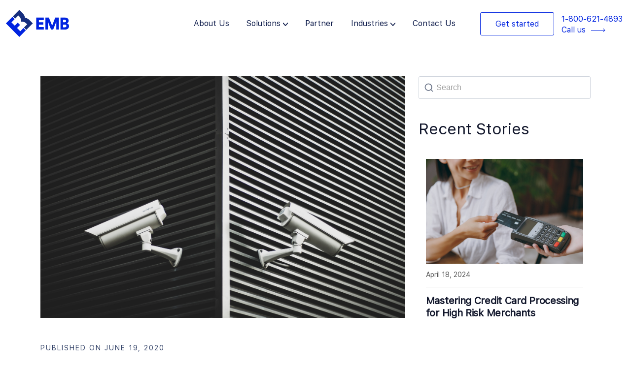

--- FILE ---
content_type: text/html; charset=UTF-8
request_url: https://emerchantbroker.com/blog/atos-pose-significant-threat-and-merchants-are-unprepared/
body_size: 27353
content:
<!DOCTYPE html>
<html lang="en-US" prefix="og: https://ogp.me/ns#">

<head>
	
	<meta charset="UTF-8">
	<meta name="viewport" content="width=device-width, initial-scale=1, minimum-scale=1">
	<link rel="profile" href="https://gmpg.org/xfn/11">
		
<!-- Search Engine Optimization by Rank Math - https://rankmath.com/ -->
<title>ATOs Pose Significant Threat And Merchants Are Unprepared</title>
<meta name="description" content="Merchant accounts face great vulnerability as fraudsters engage in ATO. "/>
<meta name="robots" content="follow, index, max-snippet:-1, max-video-preview:-1, max-image-preview:large"/>
<link rel="canonical" href="https://emerchantbroker.com/blog/atos-pose-significant-threat-and-merchants-are-unprepared/" />
<meta property="og:locale" content="en_US" />
<meta property="og:type" content="article" />
<meta property="og:title" content="ATOs Pose Significant Threat And Merchants Are Unprepared" />
<meta property="og:description" content="Merchant accounts face great vulnerability as fraudsters engage in ATO. " />
<meta property="og:url" content="https://emerchantbroker.com/blog/atos-pose-significant-threat-and-merchants-are-unprepared/" />
<meta property="og:site_name" content="Emerchantbroker" />
<meta property="article:tag" content="Account Takeover attacks" />
<meta property="article:tag" content="Articles" />
<meta property="article:tag" content="Credit Card Security" />
<meta property="article:tag" content="eCommerce" />
<meta property="article:tag" content="Fraud Prevention" />
<meta property="article:tag" content="Fraud Provider" />
<meta property="article:section" content="Merchant Account" />
<meta property="og:updated_time" content="2023-02-17T12:06:05-08:00" />
<meta property="og:image" content="https://emerchantbroker.com/wp-content/uploads/2020/06/milosz-klinowski-BW0d0IllW8E-unsplash-1600x1063.jpg" />
<meta property="og:image:secure_url" content="https://emerchantbroker.com/wp-content/uploads/2020/06/milosz-klinowski-BW0d0IllW8E-unsplash-1600x1063.jpg" />
<meta property="og:image:width" content="1200" />
<meta property="og:image:height" content="797" />
<meta property="og:image:alt" content="ATOs Pose Significant Threat And Merchants Are Unprepared" />
<meta property="og:image:type" content="image/jpeg" />
<meta property="article:published_time" content="2020-06-19T15:35:41-07:00" />
<meta property="article:modified_time" content="2023-02-17T12:06:05-08:00" />
<meta name="twitter:card" content="summary_large_image" />
<meta name="twitter:title" content="ATOs Pose Significant Threat And Merchants Are Unprepared" />
<meta name="twitter:description" content="Merchant accounts face great vulnerability as fraudsters engage in ATO. " />
<meta name="twitter:creator" content="@admin" />
<meta name="twitter:image" content="https://emerchantbroker.com/wp-content/uploads/2020/06/milosz-klinowski-BW0d0IllW8E-unsplash-1600x1063.jpg" />
<meta name="twitter:label1" content="Written by" />
<meta name="twitter:data1" content="eMBadmin" />
<meta name="twitter:label2" content="Time to read" />
<meta name="twitter:data2" content="2 minutes" />
<script type="application/ld+json" class="rank-math-schema">{"@context":"https://schema.org","@graph":[{"@type":"Organization","@id":"https://emerchantbroker.com/#organization","name":"Emerchantbroker","url":"https://emerchantbroker.com"},{"@type":"WebSite","@id":"https://emerchantbroker.com/#website","url":"https://emerchantbroker.com","name":"Emerchantbroker","alternateName":"EMB","publisher":{"@id":"https://emerchantbroker.com/#organization"},"inLanguage":"en-US"},{"@type":"ImageObject","@id":"https://emerchantbroker.com/wp-content/uploads/2020/06/milosz-klinowski-BW0d0IllW8E-unsplash.jpg","url":"https://emerchantbroker.com/wp-content/uploads/2020/06/milosz-klinowski-BW0d0IllW8E-unsplash.jpg","width":"3464","height":"2301","inLanguage":"en-US"},{"@type":"WebPage","@id":"https://emerchantbroker.com/blog/atos-pose-significant-threat-and-merchants-are-unprepared/#webpage","url":"https://emerchantbroker.com/blog/atos-pose-significant-threat-and-merchants-are-unprepared/","name":"ATOs Pose Significant Threat And Merchants Are Unprepared","datePublished":"2020-06-19T15:35:41-07:00","dateModified":"2023-02-17T12:06:05-08:00","isPartOf":{"@id":"https://emerchantbroker.com/#website"},"primaryImageOfPage":{"@id":"https://emerchantbroker.com/wp-content/uploads/2020/06/milosz-klinowski-BW0d0IllW8E-unsplash.jpg"},"inLanguage":"en-US"},{"@type":"Person","@id":"https://emerchantbroker.com/author/admin/","name":"eMBadmin","url":"https://emerchantbroker.com/author/admin/","image":{"@type":"ImageObject","@id":"https://secure.gravatar.com/avatar/813fdd0a8b65522c57e7b18bf8473368?s=96&amp;r=g","url":"https://secure.gravatar.com/avatar/813fdd0a8b65522c57e7b18bf8473368?s=96&amp;r=g","caption":"eMBadmin","inLanguage":"en-US"},"sameAs":["http://paradoxeisen.com/emb","https://twitter.com/admin"],"worksFor":{"@id":"https://emerchantbroker.com/#organization"}},{"@type":"BlogPosting","headline":"ATOs Pose Significant Threat And Merchants Are Unprepared","datePublished":"2020-06-19T15:35:41-07:00","dateModified":"2023-02-17T12:06:05-08:00","articleSection":"Merchant Account","author":{"@id":"https://emerchantbroker.com/author/admin/","name":"eMBadmin"},"publisher":{"@id":"https://emerchantbroker.com/#organization"},"description":"Merchant accounts face great vulnerability as fraudsters engage in ATO.\u00a0","name":"ATOs Pose Significant Threat And Merchants Are Unprepared","@id":"https://emerchantbroker.com/blog/atos-pose-significant-threat-and-merchants-are-unprepared/#richSnippet","isPartOf":{"@id":"https://emerchantbroker.com/blog/atos-pose-significant-threat-and-merchants-are-unprepared/#webpage"},"image":{"@id":"https://emerchantbroker.com/wp-content/uploads/2020/06/milosz-klinowski-BW0d0IllW8E-unsplash.jpg"},"inLanguage":"en-US","mainEntityOfPage":{"@id":"https://emerchantbroker.com/blog/atos-pose-significant-threat-and-merchants-are-unprepared/#webpage"}}]}</script>
<!-- /Rank Math WordPress SEO plugin -->

<link rel='dns-prefetch' href='//www.googletagmanager.com' />
<link rel="alternate" type="application/rss+xml" title=" &raquo; Feed" href="https://emerchantbroker.com/feed/" />
<link rel="alternate" type="application/rss+xml" title=" &raquo; Comments Feed" href="https://emerchantbroker.com/comments/feed/" />
<script type="text/javascript">
/* <![CDATA[ */
window._wpemojiSettings = {"baseUrl":"https:\/\/s.w.org\/images\/core\/emoji\/14.0.0\/72x72\/","ext":".png","svgUrl":"https:\/\/s.w.org\/images\/core\/emoji\/14.0.0\/svg\/","svgExt":".svg","source":{"concatemoji":"https:\/\/emerchantbroker.com\/wp-includes\/js\/wp-emoji-release.min.js?ver=6.4.7"}};
/*! This file is auto-generated */
!function(i,n){var o,s,e;function c(e){try{var t={supportTests:e,timestamp:(new Date).valueOf()};sessionStorage.setItem(o,JSON.stringify(t))}catch(e){}}function p(e,t,n){e.clearRect(0,0,e.canvas.width,e.canvas.height),e.fillText(t,0,0);var t=new Uint32Array(e.getImageData(0,0,e.canvas.width,e.canvas.height).data),r=(e.clearRect(0,0,e.canvas.width,e.canvas.height),e.fillText(n,0,0),new Uint32Array(e.getImageData(0,0,e.canvas.width,e.canvas.height).data));return t.every(function(e,t){return e===r[t]})}function u(e,t,n){switch(t){case"flag":return n(e,"\ud83c\udff3\ufe0f\u200d\u26a7\ufe0f","\ud83c\udff3\ufe0f\u200b\u26a7\ufe0f")?!1:!n(e,"\ud83c\uddfa\ud83c\uddf3","\ud83c\uddfa\u200b\ud83c\uddf3")&&!n(e,"\ud83c\udff4\udb40\udc67\udb40\udc62\udb40\udc65\udb40\udc6e\udb40\udc67\udb40\udc7f","\ud83c\udff4\u200b\udb40\udc67\u200b\udb40\udc62\u200b\udb40\udc65\u200b\udb40\udc6e\u200b\udb40\udc67\u200b\udb40\udc7f");case"emoji":return!n(e,"\ud83e\udef1\ud83c\udffb\u200d\ud83e\udef2\ud83c\udfff","\ud83e\udef1\ud83c\udffb\u200b\ud83e\udef2\ud83c\udfff")}return!1}function f(e,t,n){var r="undefined"!=typeof WorkerGlobalScope&&self instanceof WorkerGlobalScope?new OffscreenCanvas(300,150):i.createElement("canvas"),a=r.getContext("2d",{willReadFrequently:!0}),o=(a.textBaseline="top",a.font="600 32px Arial",{});return e.forEach(function(e){o[e]=t(a,e,n)}),o}function t(e){var t=i.createElement("script");t.src=e,t.defer=!0,i.head.appendChild(t)}"undefined"!=typeof Promise&&(o="wpEmojiSettingsSupports",s=["flag","emoji"],n.supports={everything:!0,everythingExceptFlag:!0},e=new Promise(function(e){i.addEventListener("DOMContentLoaded",e,{once:!0})}),new Promise(function(t){var n=function(){try{var e=JSON.parse(sessionStorage.getItem(o));if("object"==typeof e&&"number"==typeof e.timestamp&&(new Date).valueOf()<e.timestamp+604800&&"object"==typeof e.supportTests)return e.supportTests}catch(e){}return null}();if(!n){if("undefined"!=typeof Worker&&"undefined"!=typeof OffscreenCanvas&&"undefined"!=typeof URL&&URL.createObjectURL&&"undefined"!=typeof Blob)try{var e="postMessage("+f.toString()+"("+[JSON.stringify(s),u.toString(),p.toString()].join(",")+"));",r=new Blob([e],{type:"text/javascript"}),a=new Worker(URL.createObjectURL(r),{name:"wpTestEmojiSupports"});return void(a.onmessage=function(e){c(n=e.data),a.terminate(),t(n)})}catch(e){}c(n=f(s,u,p))}t(n)}).then(function(e){for(var t in e)n.supports[t]=e[t],n.supports.everything=n.supports.everything&&n.supports[t],"flag"!==t&&(n.supports.everythingExceptFlag=n.supports.everythingExceptFlag&&n.supports[t]);n.supports.everythingExceptFlag=n.supports.everythingExceptFlag&&!n.supports.flag,n.DOMReady=!1,n.readyCallback=function(){n.DOMReady=!0}}).then(function(){return e}).then(function(){var e;n.supports.everything||(n.readyCallback(),(e=n.source||{}).concatemoji?t(e.concatemoji):e.wpemoji&&e.twemoji&&(t(e.twemoji),t(e.wpemoji)))}))}((window,document),window._wpemojiSettings);
/* ]]> */
</script>
<style id='wp-emoji-styles-inline-css' type='text/css'>

	img.wp-smiley, img.emoji {
		display: inline !important;
		border: none !important;
		box-shadow: none !important;
		height: 1em !important;
		width: 1em !important;
		margin: 0 0.07em !important;
		vertical-align: -0.1em !important;
		background: none !important;
		padding: 0 !important;
	}
</style>
<style id='classic-theme-styles-inline-css' type='text/css'>
/*! This file is auto-generated */
.wp-block-button__link{color:#fff;background-color:#32373c;border-radius:9999px;box-shadow:none;text-decoration:none;padding:calc(.667em + 2px) calc(1.333em + 2px);font-size:1.125em}.wp-block-file__button{background:#32373c;color:#fff;text-decoration:none}
</style>
<style id='global-styles-inline-css' type='text/css'>
body{--wp--preset--color--black: #000000;--wp--preset--color--cyan-bluish-gray: #abb8c3;--wp--preset--color--white: #ffffff;--wp--preset--color--pale-pink: #f78da7;--wp--preset--color--vivid-red: #cf2e2e;--wp--preset--color--luminous-vivid-orange: #ff6900;--wp--preset--color--luminous-vivid-amber: #fcb900;--wp--preset--color--light-green-cyan: #7bdcb5;--wp--preset--color--vivid-green-cyan: #00d084;--wp--preset--color--pale-cyan-blue: #8ed1fc;--wp--preset--color--vivid-cyan-blue: #0693e3;--wp--preset--color--vivid-purple: #9b51e0;--wp--preset--color--neve-link-color: var(--nv-primary-accent);--wp--preset--color--neve-link-hover-color: var(--nv-secondary-accent);--wp--preset--color--nv-site-bg: var(--nv-site-bg);--wp--preset--color--nv-light-bg: var(--nv-light-bg);--wp--preset--color--nv-dark-bg: var(--nv-dark-bg);--wp--preset--color--neve-text-color: var(--nv-text-color);--wp--preset--color--nv-text-dark-bg: var(--nv-text-dark-bg);--wp--preset--color--nv-c-1: var(--nv-c-1);--wp--preset--color--nv-c-2: var(--nv-c-2);--wp--preset--gradient--vivid-cyan-blue-to-vivid-purple: linear-gradient(135deg,rgba(6,147,227,1) 0%,rgb(155,81,224) 100%);--wp--preset--gradient--light-green-cyan-to-vivid-green-cyan: linear-gradient(135deg,rgb(122,220,180) 0%,rgb(0,208,130) 100%);--wp--preset--gradient--luminous-vivid-amber-to-luminous-vivid-orange: linear-gradient(135deg,rgba(252,185,0,1) 0%,rgba(255,105,0,1) 100%);--wp--preset--gradient--luminous-vivid-orange-to-vivid-red: linear-gradient(135deg,rgba(255,105,0,1) 0%,rgb(207,46,46) 100%);--wp--preset--gradient--very-light-gray-to-cyan-bluish-gray: linear-gradient(135deg,rgb(238,238,238) 0%,rgb(169,184,195) 100%);--wp--preset--gradient--cool-to-warm-spectrum: linear-gradient(135deg,rgb(74,234,220) 0%,rgb(151,120,209) 20%,rgb(207,42,186) 40%,rgb(238,44,130) 60%,rgb(251,105,98) 80%,rgb(254,248,76) 100%);--wp--preset--gradient--blush-light-purple: linear-gradient(135deg,rgb(255,206,236) 0%,rgb(152,150,240) 100%);--wp--preset--gradient--blush-bordeaux: linear-gradient(135deg,rgb(254,205,165) 0%,rgb(254,45,45) 50%,rgb(107,0,62) 100%);--wp--preset--gradient--luminous-dusk: linear-gradient(135deg,rgb(255,203,112) 0%,rgb(199,81,192) 50%,rgb(65,88,208) 100%);--wp--preset--gradient--pale-ocean: linear-gradient(135deg,rgb(255,245,203) 0%,rgb(182,227,212) 50%,rgb(51,167,181) 100%);--wp--preset--gradient--electric-grass: linear-gradient(135deg,rgb(202,248,128) 0%,rgb(113,206,126) 100%);--wp--preset--gradient--midnight: linear-gradient(135deg,rgb(2,3,129) 0%,rgb(40,116,252) 100%);--wp--preset--font-size--small: 13px;--wp--preset--font-size--medium: 20px;--wp--preset--font-size--large: 36px;--wp--preset--font-size--x-large: 42px;--wp--preset--spacing--20: 0.44rem;--wp--preset--spacing--30: 0.67rem;--wp--preset--spacing--40: 1rem;--wp--preset--spacing--50: 1.5rem;--wp--preset--spacing--60: 2.25rem;--wp--preset--spacing--70: 3.38rem;--wp--preset--spacing--80: 5.06rem;--wp--preset--shadow--natural: 6px 6px 9px rgba(0, 0, 0, 0.2);--wp--preset--shadow--deep: 12px 12px 50px rgba(0, 0, 0, 0.4);--wp--preset--shadow--sharp: 6px 6px 0px rgba(0, 0, 0, 0.2);--wp--preset--shadow--outlined: 6px 6px 0px -3px rgba(255, 255, 255, 1), 6px 6px rgba(0, 0, 0, 1);--wp--preset--shadow--crisp: 6px 6px 0px rgba(0, 0, 0, 1);}:where(.is-layout-flex){gap: 0.5em;}:where(.is-layout-grid){gap: 0.5em;}body .is-layout-flow > .alignleft{float: left;margin-inline-start: 0;margin-inline-end: 2em;}body .is-layout-flow > .alignright{float: right;margin-inline-start: 2em;margin-inline-end: 0;}body .is-layout-flow > .aligncenter{margin-left: auto !important;margin-right: auto !important;}body .is-layout-constrained > .alignleft{float: left;margin-inline-start: 0;margin-inline-end: 2em;}body .is-layout-constrained > .alignright{float: right;margin-inline-start: 2em;margin-inline-end: 0;}body .is-layout-constrained > .aligncenter{margin-left: auto !important;margin-right: auto !important;}body .is-layout-constrained > :where(:not(.alignleft):not(.alignright):not(.alignfull)){max-width: var(--wp--style--global--content-size);margin-left: auto !important;margin-right: auto !important;}body .is-layout-constrained > .alignwide{max-width: var(--wp--style--global--wide-size);}body .is-layout-flex{display: flex;}body .is-layout-flex{flex-wrap: wrap;align-items: center;}body .is-layout-flex > *{margin: 0;}body .is-layout-grid{display: grid;}body .is-layout-grid > *{margin: 0;}:where(.wp-block-columns.is-layout-flex){gap: 2em;}:where(.wp-block-columns.is-layout-grid){gap: 2em;}:where(.wp-block-post-template.is-layout-flex){gap: 1.25em;}:where(.wp-block-post-template.is-layout-grid){gap: 1.25em;}.has-black-color{color: var(--wp--preset--color--black) !important;}.has-cyan-bluish-gray-color{color: var(--wp--preset--color--cyan-bluish-gray) !important;}.has-white-color{color: var(--wp--preset--color--white) !important;}.has-pale-pink-color{color: var(--wp--preset--color--pale-pink) !important;}.has-vivid-red-color{color: var(--wp--preset--color--vivid-red) !important;}.has-luminous-vivid-orange-color{color: var(--wp--preset--color--luminous-vivid-orange) !important;}.has-luminous-vivid-amber-color{color: var(--wp--preset--color--luminous-vivid-amber) !important;}.has-light-green-cyan-color{color: var(--wp--preset--color--light-green-cyan) !important;}.has-vivid-green-cyan-color{color: var(--wp--preset--color--vivid-green-cyan) !important;}.has-pale-cyan-blue-color{color: var(--wp--preset--color--pale-cyan-blue) !important;}.has-vivid-cyan-blue-color{color: var(--wp--preset--color--vivid-cyan-blue) !important;}.has-vivid-purple-color{color: var(--wp--preset--color--vivid-purple) !important;}.has-black-background-color{background-color: var(--wp--preset--color--black) !important;}.has-cyan-bluish-gray-background-color{background-color: var(--wp--preset--color--cyan-bluish-gray) !important;}.has-white-background-color{background-color: var(--wp--preset--color--white) !important;}.has-pale-pink-background-color{background-color: var(--wp--preset--color--pale-pink) !important;}.has-vivid-red-background-color{background-color: var(--wp--preset--color--vivid-red) !important;}.has-luminous-vivid-orange-background-color{background-color: var(--wp--preset--color--luminous-vivid-orange) !important;}.has-luminous-vivid-amber-background-color{background-color: var(--wp--preset--color--luminous-vivid-amber) !important;}.has-light-green-cyan-background-color{background-color: var(--wp--preset--color--light-green-cyan) !important;}.has-vivid-green-cyan-background-color{background-color: var(--wp--preset--color--vivid-green-cyan) !important;}.has-pale-cyan-blue-background-color{background-color: var(--wp--preset--color--pale-cyan-blue) !important;}.has-vivid-cyan-blue-background-color{background-color: var(--wp--preset--color--vivid-cyan-blue) !important;}.has-vivid-purple-background-color{background-color: var(--wp--preset--color--vivid-purple) !important;}.has-black-border-color{border-color: var(--wp--preset--color--black) !important;}.has-cyan-bluish-gray-border-color{border-color: var(--wp--preset--color--cyan-bluish-gray) !important;}.has-white-border-color{border-color: var(--wp--preset--color--white) !important;}.has-pale-pink-border-color{border-color: var(--wp--preset--color--pale-pink) !important;}.has-vivid-red-border-color{border-color: var(--wp--preset--color--vivid-red) !important;}.has-luminous-vivid-orange-border-color{border-color: var(--wp--preset--color--luminous-vivid-orange) !important;}.has-luminous-vivid-amber-border-color{border-color: var(--wp--preset--color--luminous-vivid-amber) !important;}.has-light-green-cyan-border-color{border-color: var(--wp--preset--color--light-green-cyan) !important;}.has-vivid-green-cyan-border-color{border-color: var(--wp--preset--color--vivid-green-cyan) !important;}.has-pale-cyan-blue-border-color{border-color: var(--wp--preset--color--pale-cyan-blue) !important;}.has-vivid-cyan-blue-border-color{border-color: var(--wp--preset--color--vivid-cyan-blue) !important;}.has-vivid-purple-border-color{border-color: var(--wp--preset--color--vivid-purple) !important;}.has-vivid-cyan-blue-to-vivid-purple-gradient-background{background: var(--wp--preset--gradient--vivid-cyan-blue-to-vivid-purple) !important;}.has-light-green-cyan-to-vivid-green-cyan-gradient-background{background: var(--wp--preset--gradient--light-green-cyan-to-vivid-green-cyan) !important;}.has-luminous-vivid-amber-to-luminous-vivid-orange-gradient-background{background: var(--wp--preset--gradient--luminous-vivid-amber-to-luminous-vivid-orange) !important;}.has-luminous-vivid-orange-to-vivid-red-gradient-background{background: var(--wp--preset--gradient--luminous-vivid-orange-to-vivid-red) !important;}.has-very-light-gray-to-cyan-bluish-gray-gradient-background{background: var(--wp--preset--gradient--very-light-gray-to-cyan-bluish-gray) !important;}.has-cool-to-warm-spectrum-gradient-background{background: var(--wp--preset--gradient--cool-to-warm-spectrum) !important;}.has-blush-light-purple-gradient-background{background: var(--wp--preset--gradient--blush-light-purple) !important;}.has-blush-bordeaux-gradient-background{background: var(--wp--preset--gradient--blush-bordeaux) !important;}.has-luminous-dusk-gradient-background{background: var(--wp--preset--gradient--luminous-dusk) !important;}.has-pale-ocean-gradient-background{background: var(--wp--preset--gradient--pale-ocean) !important;}.has-electric-grass-gradient-background{background: var(--wp--preset--gradient--electric-grass) !important;}.has-midnight-gradient-background{background: var(--wp--preset--gradient--midnight) !important;}.has-small-font-size{font-size: var(--wp--preset--font-size--small) !important;}.has-medium-font-size{font-size: var(--wp--preset--font-size--medium) !important;}.has-large-font-size{font-size: var(--wp--preset--font-size--large) !important;}.has-x-large-font-size{font-size: var(--wp--preset--font-size--x-large) !important;}
.wp-block-navigation a:where(:not(.wp-element-button)){color: inherit;}
:where(.wp-block-post-template.is-layout-flex){gap: 1.25em;}:where(.wp-block-post-template.is-layout-grid){gap: 1.25em;}
:where(.wp-block-columns.is-layout-flex){gap: 2em;}:where(.wp-block-columns.is-layout-grid){gap: 2em;}
.wp-block-pullquote{font-size: 1.5em;line-height: 1.6;}
</style>
<link rel='stylesheet' id='rt-fontawsome-css' href='https://emerchantbroker.com/wp-content/plugins/the-post-grid/assets/vendor/font-awesome/css/font-awesome.min.css?ver=7.2.9' type='text/css' media='all' />
<link rel='stylesheet' id='rt-tpg-css' href='https://emerchantbroker.com/wp-content/plugins/the-post-grid/assets/css/thepostgrid.min.css?ver=7.2.9' type='text/css' media='all' />
<link rel='stylesheet' id='wpa-style-css' href='https://emerchantbroker.com/wp-content/plugins/wp-accessibility/css/wpa-style.css?ver=2.1.13' type='text/css' media='all' />
<style id='wpa-style-inline-css' type='text/css'>
:root { --admin-bar-top : 7px; }
</style>
<link rel='stylesheet' id='wordpress-popular-posts-css-css' href='https://emerchantbroker.com/wp-content/plugins/wordpress-popular-posts/assets/css/wpp.css?ver=6.2.1' type='text/css' media='all' />
<link rel='stylesheet' id='neve-style-css' href='https://emerchantbroker.com/wp-content/themes/neve/style-main-new.min.css?ver=3.6.7' type='text/css' media='all' />
<style id='neve-style-inline-css' type='text/css'>
.nv-meta-list li.meta:not(:last-child):after { content:"/" }.nv-meta-list .no-mobile{
			display:none;
		}.nv-meta-list li.last::after{
			content: ""!important;
		}@media (min-width: 769px) {
			.nv-meta-list .no-mobile {
				display: inline-block;
			}
			.nv-meta-list li.last:not(:last-child)::after {
		 		content: "/" !important;
			}
		}
 :root{ --container: 748px;--postwidth:100%; --primarybtnbg: var(--nv-primary-accent); --primarybtnhoverbg: var(--nv-primary-accent); --primarybtncolor: #fff; --secondarybtncolor: var(--nv-primary-accent); --primarybtnhovercolor: #fff; --secondarybtnhovercolor: var(--nv-primary-accent);--primarybtnborderradius:3px;--secondarybtnborderradius:3px;--secondarybtnborderwidth:3px;--btnpadding:13px 15px;--primarybtnpadding:13px 15px;--secondarybtnpadding:calc(13px - 3px) calc(15px - 3px); --bodyfontfamily: Arial,Helvetica,sans-serif; --bodyfontsize: 15px; --bodylineheight: 1.6; --bodyletterspacing: 0px; --bodyfontweight: 400; --h1fontsize: 36px; --h1fontweight: 700; --h1lineheight: 1.2; --h1letterspacing: 0px; --h1texttransform: none; --h2fontsize: 28px; --h2fontweight: 700; --h2lineheight: 1.3; --h2letterspacing: 0px; --h2texttransform: none; --h3fontsize: 24px; --h3fontweight: 700; --h3lineheight: 1.4; --h3letterspacing: 0px; --h3texttransform: none; --h4fontsize: 20px; --h4fontweight: 700; --h4lineheight: 1.6; --h4letterspacing: 0px; --h4texttransform: none; --h5fontsize: 16px; --h5fontweight: 700; --h5lineheight: 1.6; --h5letterspacing: 0px; --h5texttransform: none; --h6fontsize: 14px; --h6fontweight: 700; --h6lineheight: 1.6; --h6letterspacing: 0px; --h6texttransform: none;--formfieldborderwidth:2px;--formfieldborderradius:3px; --formfieldbgcolor: var(--nv-site-bg); --formfieldbordercolor: #dddddd; --formfieldcolor: var(--nv-text-color);--formfieldpadding:10px 12px; } .single-post-container .alignfull > [class*="__inner-container"], .single-post-container .alignwide > [class*="__inner-container"]{ max-width:718px } .nv-meta-list{ --avatarsize: 20px; } .single .nv-meta-list{ --avatarsize: 20px; } .nv-post-cover{ --height: 250px;--padding:40px 15px;--justify: flex-start; --textalign: left; --valign: center; } .nv-post-cover .nv-title-meta-wrap, .nv-page-title-wrap, .entry-header{ --textalign: left; } .nv-is-boxed.nv-title-meta-wrap{ --padding:40px 15px; --bgcolor: var(--nv-dark-bg); } .nv-overlay{ --opacity: 50; --blendmode: normal; } .nv-is-boxed.nv-comments-wrap{ --padding:20px; } .nv-is-boxed.comment-respond{ --padding:20px; } .single:not(.single-product), .page{ --c-vspace:0 0 0 0;; } .global-styled{ --bgcolor: var(--nv-site-bg); } .header-top{ --rowbcolor: var(--nv-light-bg); --color: var(--nv-text-color); } .header-main{ --rowbcolor: var(--nv-light-bg); --color: var(--nv-text-color); } .header-bottom{ --rowbcolor: var(--nv-light-bg); --color: var(--nv-text-color); } .footer-top-inner .row{ grid-template-columns:1fr 1fr 1fr; --valign: flex-start; } .footer-top{ --rowbcolor: var(--nv-light-bg); --color: var(--nv-text-color); --bgcolor: var(--nv-site-bg); } .footer-main-inner .row{ grid-template-columns:1fr 1fr 1fr; --valign: flex-start; } .footer-main{ --rowbcolor: var(--nv-light-bg); --color: var(--nv-text-color); --bgcolor: var(--nv-site-bg); } .footer-bottom-inner .row{ grid-template-columns:1fr 1fr 1fr; --valign: flex-start; } .footer-bottom{ --rowbcolor: var(--nv-light-bg); --color: var(--nv-text-dark-bg); --bgcolor: var(--nv-dark-bg); } @media(min-width: 576px){ :root{ --container: 992px;--postwidth:50%;--btnpadding:13px 15px;--primarybtnpadding:13px 15px;--secondarybtnpadding:calc(13px - 3px) calc(15px - 3px); --bodyfontsize: 16px; --bodylineheight: 1.6; --bodyletterspacing: 0px; --h1fontsize: 38px; --h1lineheight: 1.2; --h1letterspacing: 0px; --h2fontsize: 30px; --h2lineheight: 1.2; --h2letterspacing: 0px; --h3fontsize: 26px; --h3lineheight: 1.4; --h3letterspacing: 0px; --h4fontsize: 22px; --h4lineheight: 1.5; --h4letterspacing: 0px; --h5fontsize: 18px; --h5lineheight: 1.6; --h5letterspacing: 0px; --h6fontsize: 14px; --h6lineheight: 1.6; --h6letterspacing: 0px; } .single-post-container .alignfull > [class*="__inner-container"], .single-post-container .alignwide > [class*="__inner-container"]{ max-width:962px } .nv-meta-list{ --avatarsize: 20px; } .single .nv-meta-list{ --avatarsize: 20px; } .nv-post-cover{ --height: 320px;--padding:60px 30px;--justify: flex-start; --textalign: left; --valign: center; } .nv-post-cover .nv-title-meta-wrap, .nv-page-title-wrap, .entry-header{ --textalign: left; } .nv-is-boxed.nv-title-meta-wrap{ --padding:60px 30px; } .nv-is-boxed.nv-comments-wrap{ --padding:30px; } .nv-is-boxed.comment-respond{ --padding:30px; } .single:not(.single-product), .page{ --c-vspace:0 0 0 0;; } }@media(min-width: 960px){ :root{ --container: 1140px;--postwidth:100%;--btnpadding:13px 15px;--primarybtnpadding:13px 15px;--secondarybtnpadding:calc(13px - 3px) calc(15px - 3px); --bodyfontsize: 16px; --bodylineheight: 1.7; --bodyletterspacing: 0px; --h1fontsize: 40px; --h1lineheight: 1.1; --h1letterspacing: 0px; --h2fontsize: 32px; --h2lineheight: 1.2; --h2letterspacing: 0px; --h3fontsize: 28px; --h3lineheight: 1.4; --h3letterspacing: 0px; --h4fontsize: 24px; --h4lineheight: 1.5; --h4letterspacing: 0px; --h5fontsize: 20px; --h5lineheight: 1.6; --h5letterspacing: 0px; --h6fontsize: 16px; --h6lineheight: 1.6; --h6letterspacing: 0px; } body:not(.single):not(.archive):not(.blog):not(.search):not(.error404) .neve-main > .container .col, body.post-type-archive-course .neve-main > .container .col, body.post-type-archive-llms_membership .neve-main > .container .col{ max-width: 100%; } body:not(.single):not(.archive):not(.blog):not(.search):not(.error404) .nv-sidebar-wrap, body.post-type-archive-course .nv-sidebar-wrap, body.post-type-archive-llms_membership .nv-sidebar-wrap{ max-width: 0%; } .neve-main > .archive-container .nv-index-posts.col{ max-width: 67%; } .neve-main > .archive-container .nv-sidebar-wrap{ max-width: 33%; } .neve-main > .single-post-container .nv-single-post-wrap.col{ max-width: 67%; } .single-post-container .alignfull > [class*="__inner-container"], .single-post-container .alignwide > [class*="__inner-container"]{ max-width:734px } .container-fluid.single-post-container .alignfull > [class*="__inner-container"], .container-fluid.single-post-container .alignwide > [class*="__inner-container"]{ max-width:calc(67% + 15px) } .neve-main > .single-post-container .nv-sidebar-wrap{ max-width: 33%; } .nv-meta-list{ --avatarsize: 20px; } .single .nv-meta-list{ --avatarsize: 20px; } .nv-post-cover{ --height: 400px;--padding:60px 40px;--justify: flex-start; --textalign: left; --valign: center; } .nv-post-cover .nv-title-meta-wrap, .nv-page-title-wrap, .entry-header{ --textalign: left; } .nv-is-boxed.nv-title-meta-wrap{ --padding:60px 40px; } .nv-is-boxed.nv-comments-wrap{ --padding:40px; } .nv-is-boxed.comment-respond{ --padding:40px; } .single:not(.single-product), .page{ --c-vspace:0 0 0 0;; } }:root{--nv-primary-accent:#2f5aae;--nv-secondary-accent:#2f5aae;--nv-site-bg:#ffffff;--nv-light-bg:#f4f5f7;--nv-dark-bg:#121212;--nv-text-color:#3b3b3b;--nv-text-dark-bg:#ffffff;--nv-c-1:#9463ae;--nv-c-2:#be574b;--nv-fallback-ff:Arial, Helvetica, sans-serif;}
</style>
<link rel='stylesheet' id='neve-child-style-20-css' href='https://emerchantbroker.com/wp-content/themes/neve-child-master/assets/css/bootstrap.min.css?ver=3.6.7' type='text/css' media='all' />
<link rel='stylesheet' id='neve-child-style-21-css' href='https://emerchantbroker.com/wp-content/themes/neve-child-master/assets/css/animate.min.css?ver=3.6.7' type='text/css' media='all' />
<link rel='stylesheet' id='neve-child-style-23-css' href='https://emerchantbroker.com/wp-content/themes/neve-child-master/assets/css/font-awesome.min.css?ver=3.6.7' type='text/css' media='all' />
<link rel='stylesheet' id='neve-child-style-22-css' href='https://emerchantbroker.com/wp-content/themes/neve-child-master/assets/css/slick.css?ver=3.6.7' type='text/css' media='all' />
<link rel='stylesheet' id='neve-child-style-325-css' href='https://emerchantbroker.com/wp-content/themes/neve-child-master/style.css?ver=3.6.7' type='text/css' media='all' />
<link rel='stylesheet' id='neve-child-style-48-css' href='https://emerchantbroker.com/wp-content/themes/neve-child-master/assets/css/inner-pages.css?ver=3.6.7' type='text/css' media='all' />
<link rel='stylesheet' id='neve-child-style-57-css' href='https://emerchantbroker.com/wp-content/themes/neve-child-master/assets/css/responsive.css?ver=3.6.7' type='text/css' media='all' />
<script type="text/javascript" src="https://emerchantbroker.com/wp-includes/js/jquery/jquery.min.js?ver=3.7.1" id="jquery-core-js"></script>
<script type="text/javascript" src="https://emerchantbroker.com/wp-includes/js/jquery/jquery-migrate.min.js?ver=3.4.1" id="jquery-migrate-js"></script>
<script type="application/json" id="wpp-json">
/* <![CDATA[ */
{"sampling_active":0,"sampling_rate":100,"ajax_url":"https:\/\/emerchantbroker.com\/wp-json\/wordpress-popular-posts\/v1\/popular-posts","api_url":"https:\/\/emerchantbroker.com\/wp-json\/wordpress-popular-posts","ID":12621,"token":"c9e6c97366","lang":0,"debug":0}
/* ]]> */
</script>
<script type="text/javascript" src="https://emerchantbroker.com/wp-content/plugins/wordpress-popular-posts/assets/js/wpp.min.js?ver=6.2.1" id="wpp-js-js"></script>

<!-- Google tag (gtag.js) snippet added by Site Kit -->
<!-- Google Analytics snippet added by Site Kit -->
<script type="text/javascript" src="https://www.googletagmanager.com/gtag/js?id=G-KCSC54LYY1" id="google_gtagjs-js" async></script>
<script type="text/javascript" id="google_gtagjs-js-after">
/* <![CDATA[ */
window.dataLayer = window.dataLayer || [];function gtag(){dataLayer.push(arguments);}
gtag("set","linker",{"domains":["emerchantbroker.com"]});
gtag("js", new Date());
gtag("set", "developer_id.dZTNiMT", true);
gtag("config", "G-KCSC54LYY1");
/* ]]> */
</script>
<script type="text/javascript" src="https://emerchantbroker.com/wp-content/plugins/wp-accessibility/js/fingerprint.min.js?ver=2.1.13" id="wpa-fingerprintjs-js"></script>
<link rel="https://api.w.org/" href="https://emerchantbroker.com/wp-json/" /><link rel="alternate" type="application/json" href="https://emerchantbroker.com/wp-json/wp/v2/posts/12621" /><link rel="EditURI" type="application/rsd+xml" title="RSD" href="https://emerchantbroker.com/xmlrpc.php?rsd" />
<meta name="generator" content="WordPress 6.4.7" />
<link rel='shortlink' href='https://emerchantbroker.com/?p=12621' />
<link rel="alternate" type="application/json+oembed" href="https://emerchantbroker.com/wp-json/oembed/1.0/embed?url=https%3A%2F%2Femerchantbroker.com%2Fblog%2Fatos-pose-significant-threat-and-merchants-are-unprepared%2F" />
<link rel="alternate" type="text/xml+oembed" href="https://emerchantbroker.com/wp-json/oembed/1.0/embed?url=https%3A%2F%2Femerchantbroker.com%2Fblog%2Fatos-pose-significant-threat-and-merchants-are-unprepared%2F&#038;format=xml" />
<meta name="generator" content="Site Kit by Google 1.170.0" />
        <script>

            jQuery(window).on('elementor/frontend/init', function () {
                var previewIframe = jQuery('#elementor-preview-iframe').get(0);

                // Attach a load event listener to the preview iframe
                jQuery(previewIframe).on('load', function () {
                    var tpg_selector = tpg_str_rev("nottub-tropmi-gpttr nottub-aera-noitces-dda-rotnemele");

                    var logo = "https://emerchantbroker.com/wp-content/plugins/the-post-grid";
                    var log_path = tpg_str_rev("gvs.04x04-noci/segami/stessa/");

                    jQuery('<div class="' + tpg_selector + '" style="vertical-align: bottom;margin-left: 5px;"><img src="' + logo + log_path + '" alt="TPG"/></div>').insertBefore(".elementor-add-section-drag-title");
                });

            });
        </script>
        <style>
            :root {
                --tpg-primary-color: #0d6efd;
                --tpg-secondary-color: #0654c4;
                --tpg-primary-light: #c4d0ff
            }

                    </style>

		            <style id="wpp-loading-animation-styles">@-webkit-keyframes bgslide{from{background-position-x:0}to{background-position-x:-200%}}@keyframes bgslide{from{background-position-x:0}to{background-position-x:-200%}}.wpp-widget-placeholder,.wpp-widget-block-placeholder,.wpp-shortcode-placeholder{margin:0 auto;width:60px;height:3px;background:#dd3737;background:linear-gradient(90deg,#dd3737 0%,#571313 10%,#dd3737 100%);background-size:200% auto;border-radius:3px;-webkit-animation:bgslide 1s infinite linear;animation:bgslide 1s infinite linear}</style>
            
	<link rel="preload" href="https://emerchantbroker.com/wp-content/themes/neve-child-master/assets/fonts/SFProText-Regular.woff2" as="font" as="font" type="font/woff2" crossorigin/>
	<link rel="preload" href="https://emerchantbroker.com/wp-content/themes/neve-child-master/assets/fonts/SFProText-Light.woff2" as="font" as="font" type="font/woff2" crossorigin/>
	<link rel="preload" href="https://emerchantbroker.com/wp-content/themes/neve-child-master/assets/fonts/SFProText-Semibold.woff2" as="font" as="font" type="font/woff2" crossorigin/>
	<link rel="preload" href="https://emerchantbroker.com/wp-content/themes/neve-child-master/assets/fonts/SFProDisplay-Bold.woff2" as="font" as="font" type="font/woff2" crossorigin/>
	<link rel="preload" href="https://emerchantbroker.com/wp-content/themes/neve-child-master/assets/fonts/SFProDisplay-Medium.woff2" as="font" as="font" type="font/woff2" crossorigin/>
	<link rel="preload" href="https://emerchantbroker.com/wp-content/themes/neve-child-master/assets/fonts/SFProDisplay-Regular.woff2" as="font" as="font" type="font/woff2" crossorigin/>
	<link rel="preload" href="https://emerchantbroker.com/wp-content/themes/neve-child-master/assets/fonts/SFProDisplay-Semibold.woff2" as="font" as="font" type="font/woff2" crossorigin/>
	<!-- Google Tag Manager -->
	<script>(function(w,d,s,l,i){w[l]=w[l]||[];w[l].push({'gtm.start':
		new Date().getTime(),event:'gtm.js'});var f=d.getElementsByTagName(s)[0],
		j=d.createElement(s),dl=l!='dataLayer'?'&l='+l:'';j.async=true;j.src=
		'https://www.googletagmanager.com/gtm.js?id='+i+dl;f.parentNode.insertBefore(j,f);
		})(window,document,'script','dataLayer','GTM-WNG9S4L');</script>
		<!-- End Google Tag Manager -->
	<link rel="preconnect" href="//code.tidio.co"><link rel="icon" href="https://emerchantbroker.com/wp-content/uploads/2022/12/cropped-logo-32x32.png" sizes="32x32" />
<link rel="icon" href="https://emerchantbroker.com/wp-content/uploads/2022/12/cropped-logo-192x192.png" sizes="192x192" />
<link rel="apple-touch-icon" href="https://emerchantbroker.com/wp-content/uploads/2022/12/cropped-logo-180x180.png" />
<meta name="msapplication-TileImage" content="https://emerchantbroker.com/wp-content/uploads/2022/12/cropped-logo-270x270.png" />
		<style type="text/css" id="wp-custom-css">
			
.white-box-style-2 .white-box-style-2-p{
	max-width: 1100px;
	margin-top: 20px
}
.p-style-11{
	max-width: 1000px; 
	text-align:center; 
	margin: 30px auto 0;
		color: #52525B;
    font-weight: 400;
    font-size: 18px;
    line-height: 160%;
}

 .btn-style-1 {
    min-width: 165px;
    min-height: 50px;
    line-height: 50px;
    padding: 0 20px;
    background: #0124E0;
    border-radius: 3px;
    color: #FFFFFF;
    font-weight: 500;
    font-size: 16px;
}
 .btn-style-1:hover {
    background: #0D1B4A;
    border-color: #0D1B4A;
	 color: #fff;
}
.upper-content a, .img-box-1 .content-box-1 a{
	background:none;
}
.upper-content .wp-block-latest-posts__post-title{
	font-size:32px;
	font-family: 'SFProDisplay-Semibold';
	
}
.wp-block-latest-posts__post-excerpt a:before{
	content: "\A";
  white-space: pre;
	
}


.gray-box-home .container .col-md-6:last-child {
    text-align: center !important;
}
.gray-box-home .container {
/*     padding-bottom: 60px; */
}

@keyframes fadein-left {
    from { 
      opacity: 0; 
      top:250px;
    }
    to { 
      opacity: 1; 
      top:80px;
    }
}

@keyframes fadein-right {
    from { 
      opacity: 0; 
      top:380px;
    }
    to { 
      opacity: 1; 
      top:240px;
    }
}

@keyframes scale-img {
  from { 
      opacity: 0; 
      top:70px;
    }
    to { 
      opacity: 1; 
      top:0px;
    }
}

.img3 {
	  position:relative;
    animation: scale-img 1s forwards 0.2s;
	  opacity: 0;
}

.img3 img{
	width:60%
}

.img2 {
    right: -10px;
    top: 238px;
    width: 40%;
    opacity: 0;
    animation: fadein-right 2s cubic-bezier(0.14, 0.57, 0.62, 1) forwards 1.5s;
}

.img1 {
    left: -10px;
    top: 80px;
    width: 40%;
    opacity: 0;
    animation: fadein-left 2s cubic-bezier(0.14, 0.57, 0.62, 1) forwards 1s;
}

.topslider{
	padding-top:0px !important;
}
ul.four-col li{
	max-width: 320px !important;
    background: transparent !important;
    max-height: 320px !important;
    margin-bottom: 30px !important;
    flex: 50%;
}

.home-header-vid{
	max-width:120%;
	margin-left: -40px;
  margin-top: -60px;
}
.alignment{
	text-align:left !important;

}
.newstyle .card-style h3, .newstyle .card-style p{
	color: #fff!important;
} 
.newstyle .card-style{
	margin-top:20px;
}
.newstyle .card-style a{
	color: #A1F0FF;
}
.integration-detail-box-1 h3{
	color: #11162B !important;
}
.integration-detail-box-1 a.link-style-1{
	color: #3452FE !important;
}
.panel-footer a:hover{
	border-color: #0D1B4A;
}
.pricing-panel .panel-heading .panel-title{
	font-family: 'SFProText';
}
.compare-panel-emp{
	margin-left: 40px;
}
.compare-panel-other{
	margin-left: 30px;
	margin-right: 10px;
}
.compare-content p{
	color: #3B3B3B;
}
@media (max-width: 767px){
.compare-panel-emp, .compare-panel-other {
    margin: 40px 0 !important;
}
	.gray-box-home .primary-button{
		line-height: 50px;
	}
	.mobile-marginB-1{
		margin-bottom: 30px !important;
	}
	.upper-content.greece-account{
		padding-left:30px;
	}
	.upper-content.greece-account .wp-block-latest-posts__post-title{ font-size: 23px;
	}
	.list-style-1-1{
		columns: 1;
	}

}
@media (max-width:1023px){
		#wpcf7-f10506-p15994-o1 form input:read-write, #wpcf7-f10506-p15994-o1 form textarea{
		width: 100%;
	}
}
.img-content-box .wp-block-latest-posts.wp-block-latest-posts__list, .img-box-1 .wp-block-latest-posts.wp-block-latest-posts__list{
	position: relative;
	padding-top: 30px;
}

.img-content-box time, .img-box-1 time{
	position: absolute;
	left: 0;
	top: 0;
	font-family: SF Pro Text;
font-size: 14px;
font-weight: 500;
line-height: 21px;
letter-spacing: 0em;
	color:  #18181B;
}
.img-content-box .wp-block-latest-posts__post-excerpt, .img-box-1 .wp-block-latest-posts__post-excerpt{
	margin-top: 15px;
	color: #52525B !important;
}
.img-content-box .wp-block-latest-posts__post-excerpt a, .img-box-1 .wp-block-latest-posts__post-excerpt a{
	display: block;
}	
.img-wrapper-1{
	min-height: 82px;
}
.img-box-1 .content-box-1{
	box-shadow: 0px 47.196px 82.179px rgb(0 0 0 / 28%);
    border-radius: 13px;
}
.img-box-1 .wp-block-latest-posts__post-title {
    font-size: 32px !important;
    font-family: 'SFProDisplay-Semibold';
}



.hero-sec {
    display: inline-block;
    width: 100%;
    vertical-align: top;
    text-align: center;
    background-position: center!important;
    background-size: cover!important;
}
.hero-sec p.note {
    font-size: 12px;
}
.hero-sec.sec-styled .sec-content {
    background: 0 0;
    display: flex;
    align-items: center;
    justify-content: center;
    min-height: 800px;
    flex-direction: column;
    padding: 30px 15px;
	width: 100%;
    vertical-align: top;
}
.hero-sec.sec-styled .sec-content .text-block {
    background: #fff none repeat scroll 0 0;
    border-radius: 5px;
    box-shadow: 0 20px 80px rgb(0 0 0 / 25%);
    display: block;
    max-width: 780px;
    min-height: auto;
    padding: 35px 50px 25px;
    min-height: 175px;
    vertical-align: top;
    width: 100%;
	margin: 0 auto;
}
.hero-sec.sec-styled .text-block h1 {
    font-size: 38px;
    margin-bottom: 25px ;
}
 .normal-font {
    font-weight: 400!important;
}
.hero-sec h1 em {
    font-style: normal;
    display: block;
	font-weight: 200!important;
	color: #1aa6ee;
}
.thanks-page-hero-content p {
    font-size: 20px;
}
.load {
    position: relative;
    margin: 35px auto 20px;
    width: 100px;
    height: 80px;
}
.load .gear {
    position: absolute;
    z-index: 1;
    width: 40px;
    height: 40px;
    -webkit-animation: spin 5s infinite;
    animation: spin 5s infinite;
}
.load .gear.two {
    left: 40px;
    width: 80px;
    height: 80px;
    -webkit-animation: spin-reverse 5s infinite;
    animation: spin-reverse 5s infinite;
}
.load .gear.three {
    top: 45px;
    left: -10px;
    width: 60px;
    height: 60px;
}
.load .lil-circle {
    position: absolute;
    border-radius: 50%;
    box-shadow: inset 0 0 10px 2px grey, 0 0 50px #fff;
    width: 100px;
    height: 100px;
    opacity: .65;
}
.blur-circle {
    position: absolute;
    top: -19px;
    left: -19px;
}
.hero-sec .loading-text {
    color: rgba(0,0,0,.6);
    font-size: 18px;
     
    text-align: center;
    padding: 15px 0;
}


@-webkit-keyframes spin {
    50% {
        -webkit-transform: rotate(360deg);
        transform: rotate(360deg)
    }
}

@keyframes spin {
    50% {
        -webkit-transform: rotate(360deg);
        transform: rotate(360deg)
    }
}

@-webkit-keyframes spin-reverse {
    50% {
        -webkit-transform: rotate(-360deg);
        transform: rotate(-360deg)
    }
}

@keyframes spin-reverse {
    50% {
        -webkit-transform: rotate(-360deg);
        transform: rotate(-360deg)
    }
}


.gray-box-home .img1, .gray-box-home .img2 , .gray-box-home .img3{
	animation: none;
	opacity: 1 !important;
} 
.single .entry-content a{
	text-decoration:underline;
}
.icon-box-2 h3{
	font-family: 'SFProText-Semibold';
}
.img-list {
	max-width: 1100px;
	align-items: center;
}
.height50{
	height: 50px;
}
.home-form-box + p{
	margin-bottom:0;
}
.category-press-releases li {
    list-style-type: disc !important;
}

.entry-content ol li, .entry-content ul li{
	list-style:disc;
	margin-left:20px;
}
input[type=color], input[type=date], input[type=datetime-local], input[type=datetime], input[type=email], input[type=month], input[type=number], input[type=password], input[type=reset], input[type=search], input[type=submit], input[type=tel], input[type=text], input[type=time], input[type=url], input[type=week], select, textarea{
	width:100%;
}
@media (max-width: 452px){
.link-list li {
    width: 100% !important;	
}
.link-list li:nth-child(1), .link-list li:nth-child(3), .link-list li:nth-child(5),.link-list li:nth-child(7){
		border-right: 1px solid #0124E0;
	}	
	.upper-content .wp-block-latest-posts__post-title{
		font-size:18px !important;
	}	
.upper-content .wp-block-latest-posts__post-excerpt{
		font-size:14px !important;
	}
	.upper-content 	.wp-block-latest-posts__post-excerpt a{
		font-size:14px !important;
	}
}	
@media (max-width: 850px){
	.link-list li{
        width: 50%;
    }
	.link-list li:nth-child(2){
		border-right: 1px solid #0124E0;
	}
}
@media (max-width: 767px){
	.tab-label{
		line-height: 100% !important;
	}
	.partner-type .slick-slide {
        margin-right: -78px !important;
    }
}
.landing-header .header-blue-form .form-control {
	    border: 1px solid #E7E7E7;
}
.blue-bg-box .icon-box-2 p, .blue-bg-box{
	color:#fff;
}
.dotted{
	padding-left:0px;

	background:url(https://emerchantbroker.com/wp-content/uploads/2023/03/checkmarks_line_grouped.png) repeat-x;
	
}
.list-style-1-4 li, ul.list-style-2 li{
	list-style:none !important;
}
.list-style-41 {
    margin: 33px 0 40px !important;
}
.centercontent{
	text-align:center;
}
.list-style-41 li {
    display: inline-block;
    color: #18181B;
    font-weight: 600;
    font-size: 18px;
    line-height: 160%;
    padding-left: 30px;
    margin-right: 25px;
    background: url("/wp-content/themes/neve-child-master/assets/images/check-circle-1.png") 0 4px no-repeat;
}
h3.flexh3{
	font-family: "SFProText" !important;
font-size: 20px !important;
font-weight: 600 !important;
line-height: 32px !important;
letter-spacing: -0.015em;
	color:#3B3B3B;
}
h3.b3h{
font-family: "SFProText" !important;
font-size: 20px !important;
font-weight: 600 !important;
line-height: 30px !important;
letter-spacing: -0.015em;
	color:#0F172A !important;	
}
p.flexp{
	font-family: "SFProText" !important;
font-size: 18px !important;
font-weight: 400 !important;
line-height: 27px !important;
letter-spacing: 0em !important;
color:#757575 !important;
}
p.flextop{
	font-family: "SFProText" !important;
    font-size: 20px !important;
    font-weight: 400 !important;
    line-height: 32px !important;
    letter-spacing: -0.015em;
    color: #212939 !important;
}
p.smallp{
	font-family: "SFProText" !important;
font-size: 16px !important;
font-weight: 400 !important;
line-height: 24px !important;
letter-spacing: 0em !important;
color:#3B3B3B !important;
}
.landing-page-forth-box .testi-writer span{
	font-size: 16px;
font-weight: 400;
line-height: 26px;
letter-spacing: 0em;
Color: #64748B
}
.form-box-ebook .form-group {
    margin-bottom: 5px;
}
.form-box-ebook .form-control {
    height: 55px;
    background: #fff;
    border-radius: 2px;
    color: #71717A;
    opacity: 0.98;
    border-color: #eaeaea;
}
.form-box-ebook .btn {
    background: #162E7D;
    border-radius: 3px;
    width: 50% !important;
    height: 55px;
    color: #FFFFFF;
    font-weight: 500;
    font-size: 16px;
    line-height: 55px;
    padding: 0;
    margin-top: 10px;
}
.blue-bg-box ul.list-style-2 li{
	text-align:left;
	color:#fff;
	background: url(https://emerchantbroker.com/wp-content/uploads/2023/03/checkmark.png) no-repeat 0 8px;
}
h4.ebookh{
font-family: "SFProDisplay";
font-size: 48px;
font-weight: 600;
line-height: 58px;
letter-spacing: 0em;
text-align: center;
}
h1.ebookm{
	font-size:56px;
}
.newstyle ul.list-style-41 li{
	background:none;
}
ul.list-style-41 h2{
	font-family: "SFProDisplay";
	font-size: 64px;
font-weight: 400;
line-height: 77px;
letter-spacing: 0em;
text-align: center;
color:#0124E0;
}
ul.list-style-41 p{
	font-family: "SFProText";
font-size: 20px;
font-weight: 500;
line-height: 32px;
letter-spacing: -0.015em;
text-align: center;
color:#52525B;
}
.newblue{
	margin-top:0px !important;
	background-color:#0124E0 !important;
}
.centeralign{
	text-align:center;
}
.partner-page-tabs .list-style-1-2 li{
	list-style:none;
}
.cta-box-signup p{
	color:#fff;
	margin-bottom:20px;
}
.entry-content p, .entry-content ol, .entry-content ul{
	font-family:"SFProText";
}
.list-style-1 li, .wp-block-latest-posts__list li{
	list-style:none !important;
}
.wp-block-latest-posts__list li{
	margin-left:0px !important;
}
ul.nobottommargin li{
	margin-bottom:0px !important;
}

.link-list {
    margin: 50px 0 0 0 !important;
   
}
.link-list li{
	list-style:none !important;
	margin-left: 0px !important;
	margin-bottom:0px !important;
}
.list-style-1 li.onel {

    background: url(https://emerchantbroker.com/wp-content/uploads/2023/03/1-circle.png) no-repeat 0 5px !important;

}
.list-style-1 li.twol {

    background: url(https://emerchantbroker.com/wp-content/uploads/2023/03/2-circle.png) no-repeat 0 5px !important;

}
.list-style-1 li.threel {

    background: url(https://emerchantbroker.com/wp-content/uploads/2023/03/3-circle.png) no-repeat 0 5px !important;

}
.list-style-1 li.fourl {

    background: url(https://emerchantbroker.com/wp-content/uploads/2023/03/4-circle.png) no-repeat 0 5px !important;

}
.list-style-1 li.fivel {

    background: url(https://emerchantbroker.com/wp-content/uploads/2023/03/5-circle.png) no-repeat 0 5px !important;

}
.customlist{
	columns:2;
}
.customlist li{

	color:white;
}
.bg-2 {
    background: #D0DBFB;
}
.plr{
	padding-left:20px;
	padding-right:20px;
}
.blog .nv-page-title h1{
	margin-bottom:40px;
	font-size:32px;
	line-height: 130%;
	font-weight: 600;
}
li.cat-item a{
	background:none !important;
	padding:5px 10px !important;
	border: 1px solid #E6E6E6;
	float:left;
	margin:5px;
	border-radius:0px;
	text-transform:uppercase;
	color: #11162B !important;
	font-family: "SFProText" !important;
font-size: 12px !important;
font-weight: 500 !important;
line-height: 18px !important;
letter-spacing: 0em;
text-align: left;
}
#block-5 .header-blue-form{
    padding: 36px 20px 50px 20px !important;
}
.rt-detail .entry-title{
	font-family:'SFProText';
	font-size:20px !important;
	font-weight:600 !important;
	line-height: 30px;
  letter-spacing: -0.015em;
	padding-bottom:10px;
}
.rt-detail .post-meta-user  {
	padding-bottom:15px;
	border-bottom: 1px solid #DDDDDD !important;
}
.tpg-shortcode-main-wrapper .layout1 .rt-holder .rt-detail{
	padding: 15px 0px;
}
.tpg-shortcode-main-wrapper .layout1 .rt-holder {
    box-shadow: none;
    -webkit-box-shadow: none;
    -moz-box-shadow: none;
}
#block-8{
	margin-bottom :0px !important;
}
.linebelow{
	border-bottom: 1px solid #ddd;
	margin-bottom:20px !important;
	padding-bottom:20px;
}
.wpp-list-with-thumbnails li{
	font-weight:bold;
padding-bottom:10px;
	border-bottom: 1px solid #dddddd;
	color: #000 !important;
}
.wpp-date{

	color:#555555 !important;
	font-family: 'SFProText' !important;
	text-transform:uppercase;

font-weight: 400;
font-size: 14px !important;
line-height: 150%;
}
.nv-meta-list{
	border-bottom: 1px solid #dddddd;
	padding-bottom:15px;
}
.single .nv-thumb-wrap{
	margin-bottom:20px !important;
}
.blog .article-content-col{
	border-bottom:none !important;
}
.nomargin{
	margin:0px !important;
}
.wpp-post-title{   
 font-size: 20px !important;
font-weight: 600;
line-height: 30px;
letter-spacing: -0.015em;
}
.page-numbers{
	margin-bottom:20px;
}
.posts-wrapper{
	margin-bottom:0px !important;
}
#block-12{
	margin-bottom: 0px !important;
}
.rt-holder .entry-title a{
	color: #11162B !important;
}
.rt-detail{
	 /* Setup Flexbox */
  display: -webkit-box;
  display: -moz-box;
  display: -ms-flexbox;
  display: -webkit-flex;
  display: flex;

  /* Reverse Column Order */
  -webkit-flex-flow: column-reverse;
  flex-flow: column-reverse;
}
.nv-title-meta-wrap{
	  width: 100%;
    border-bottom: 0 solid;
    display: flex;
    flex-direction: column;
}
.nv-meta-list{
	-webkit-order: 1;
}
.blog-entry-title, .entry-header .title{
	-webkit-order: 2;
}
.entry-summary{
	-webkit-order: 3;
}
		</style>
		
	</head>

<body  class="post-template-default single single-post postid-12621 single-format-standard rttpg rttpg-7.2.9 radius-frontend rttpg-body-wrap  nv-blog-grid nv-sidebar-right menu_sidebar_slide_left" id="neve_body"  >
	<!-- Google Tag Manager (noscript) -->
	<noscript><iframe src="https://www.googletagmanager.com/ns.html?id=GTM-WNG9S4L"
	height="0" width="0" style="display:none;visibility:hidden"></iframe></noscript>
	<!-- End Google Tag Manager (noscript) -->
	<div class="wrapper">
	
<header id="main-header" class="header main-header header-style-1 ">
    <div class="container">
        <div class="header-main-content">
        <div class="logo">
        <button type="button" class="navbar-toggle collapsed" data-toggle="collapse" data-target="#navbar" aria-expanded="false" aria-controls="navbar">
            <span></span>
            <span></span>
            <span></span>
            <div class="mobile-menu-close">
                <span>X</span>
            </div>
        </button>
        <a href="/">
        <img alt="emerchantbroker" src="/wp-content/themes/neve-child-master/assets/images/emb-logo-latest.png" width="128" height="53">
        </a>
        </div>

        <div class="float-right">
        <div id="navbar" class="main-nav navbar-collapse collapse">
       
        <ul class="navbar">
        <li>
        <a href="/about/">About Us</a>
        </li> 
        <li class="parent-li first">
        <a href="/solutions/" class=""><span class="link-span">Solutions</span><span class="parent-arrow arrow-down"></span></a>
        <ul class="sub-menu">
            <div class="left-sub-menu">
                <div class="menu-title">Other Services</div>
                <ul class="sub-menu-list">
                    <li><a href="/high-risk-merchant-accounts/">High Risk Merchant Accounts</a></li>
                    <li><a href="/business-funding/">Business Funding</a></li>
                    <li><a href="/chargeback-protection/">Chargeback Protection</a></li>
                    <li><a href="/electronic-check-processing/">Check Processing</a></li>
                    <li><a href="/merchant-account-services/">Merchant Accounts</a></li>
                    <li><a href="/payment-gateways/">Payment Gateways</a></li>
		   <li><a href="/accept-cryptocurrency-payments/">Cryptocurrency Payments</a></li>
		    <li><a href="/international/">International</a></li>
                </ul>
            </div>
            
            <div class="right-sub-menu">
                <div class="header-bg-box">
                    <div class="heading-title-1">The Payment Experts</div>
                    <div class="row-header-1">
                        <div class="icon-container">
                            <img src="/wp-content/themes/neve-child-master/assets/images/sub-menu-header.png" alt="">
                        </div>
                        <div class="header-content">
                            <p>Our integrations connect you with the best tools for your business.</p>
                            <a href="/integrations/">Integrations</a>
                        </div>
                    </div>
                </div>
            </div>
        </ul>
        </li>
        <li class="">
        <a href="/partner/" class="">Partner</a>
        </li>
        <li class="parent-li last">
        <a href="/industries/" class=""><span class="link-span">Industries</span><span class="parent-arrow arrow-down"></span></a>
        <ul class="sub-menu">
            <div class="left-sub-menu">
                <div class="menu-title">Industries</div>
                <ul class="sub-menu-list">
                    <li><a href="/gambling-casino-merchant-accounts/">Online Gaming &amp; Casinos</a></li>
                    <li><a href="/bail-bond-merchant-accounts/">Bail Bonds</a></li>
                    <li><a href="/multilevel-marketing-merchant-accounts/">Multilevel Marketing</a></li>
                    <li><a href="/online-furniture-merchant-accounts/">Online Furniture Sales</a></li>
                    <li><a href="/bad-credit-merchant-accounts/">Bad Credit Merchant Accounts</a></li>
                    <li><a href="/prepaid-calling-cards-merchant-accounts/">Calling Cards</a></li>
                    <li><a href="/moving-and-transportation-merchant-accounts/">Moving & Transportation</a></li>
					<li><a href="/cbd-oil/">CBD Oil</a></li>
                    <li><a href="/travel-timeshares-merchant-accounts/">Travel & Timeshares</a></li>
                    <li><a href="/tmf-merchant-accounts/">TMF Merchants</a></li>
                    <li><a href="/high-ticket-merchant-accounts/">High-Ticket Accounts</a></li>
                    <li><a href="/jet-charter-merchant-accounts/">Jet Charters</a></li>
                    <li><a href="/penny-auctions-merchant-accounts/">Penny Auctions</a></li>
                    <li><a href="/education-merchant-accounts/">Educational & Seminars</a></li>
                    <li><a href="/voip-telecommunications-merchant-accounts/">VOIP and Telecom</a></li>
                    <li><a href="/online-firearms-merchant-accounts/">Online Firearm Sales</a></li>
                    <li><a href="/online-tobacco-merchant-accounts/">Cigars and Pipes</a></li>
                    <li><a href="/online-ticketing-merchant-accounts/">Online Ticketing Sales</a></li>
                    <li><a href="/high-volume-merchant-accounts/">High Volume Merchants</a></li>
                    <li><a href="/debt-consolidation-merchant-accounts/">Debt Consolidators</a></li>
                    <li><a href="/ebooks-software-merchant-accounts/">Software and E-Book Merchants</a></li>
                </ul>
            </div>
            <div class="right-sub-menu">
               <div class="header-bg-box">
                     <ul class="header-industry-list">
                        <li><a class="e-cig" alt="E-Cigarettes" href="/electronic-cigarette-merchant-accounts/"></a></li> 
                        <li><a class="adult-ind"  alt="Adult Industry" href="/adult-entertainment-merchant-accounts/"></a></li>
                        <li><a class="tech-sup" alt="Tech Support" href="/tech-support-merchant-accounts/"></a></li>
                        <li><a class="credit-rep" alt="Credit Repair" href="/credit-repair-merchant-accounts/"></a></li>
                        <li><a class="nutra" alt="Nutraceuticals" href="/nutraceutical-merchant-accounts/"></a></li>
                        <li><a class="collection" alt="Collections" href="/collection-agencies-merchant-accounts/"></a></li>
                        <li><a class="diet-prg" alt="Diet Programs" href="/weight-loss-programs-merchant-accounts/"></a></li>
                        <li><a class="cbd" alt="CBD Oil" href="/cbd-oil/"></a></li>
                        <li><a class="fantacy-sport" alt="Fantasy Sports" href="/fantasy-sports-merchant-accounts/"></a></li>
                     </ul>
               </div>
            </div>
        </ul>
        
        </li>
        <li><a href="/how-to-contact-us/">Contact Us</a></li>
        </ul>
            <div class="mobile-bottom-link">
                <a href="tel:1-800-621-4893" class="btn primary-button" target="_blank">Call us</a>
                <a href="https://atlasmanager.com/control/main/?utm_origin=Self-Generated&utm_entity=EMB&utm_campaign=&utm_medium=Website_Blog&utm_source=-&utm_content=&utm_term=0001" class="btn button-link" target="_blank">Get started</a>
            </div>

        </div>
    
        <div class="header-useful-links">
        <ul class="links-items">
        <li class="link button-link">
        <a id="topGetStartedBtn" href="https://atlasmanager.com/control/main/?utm_origin=Self-Generated&utm_entity=EMB&utm_campaign=&utm_medium=Website_Blog&utm_source=-&utm_content=&utm_term=0001" target="_blank">Get started</a>
        </li>
        <li class="link">
                <a data-toggle="modal" href="tel:1-800-621-4893" data-target="#callUsModal">1-800-621-4893 <span>Call us </span></a>
                </li>
        </ul>
        </div>
        </div>

        </div>
        
    </div>
</header>
	<header class="header"  >
		<a class="neve-skip-link show-on-focus" href="#content" >
			Skip to content		</a>
		<div id="header-grid"  class="hfg_header global-styled site-header">
	</div>
	</header>

	

	
	<main id="content" class="neve-main">

	<div class="container single-post-container">
		<div class="row">
						<article id="post-12621"
					class="nv-single-post-wrap col post-12621 post type-post status-publish format-standard has-post-thumbnail hentry category-merchant-account tag-account-takeover-attacks tag-articles tag-credit-card-security tag-ecommerce tag-fraud-prevention tag-fraud-provider">
				<div class="nv-thumb-wrap"><img width="930" height="618" src="https://emerchantbroker.com/wp-content/uploads/2020/06/milosz-klinowski-BW0d0IllW8E-unsplash.jpg" class="skip-lazy wp-post-image" alt="" decoding="async" fetchpriority="high" /></div><div class="entry-header" ><div class="nv-title-meta-wrap"><small class="neve-breadcrumbs-wrapper"></small><h1 class="title entry-title">ATOs Pose Significant Threat And Merchants Are Unprepared</h1><ul class="nv-meta-list"><li class="meta date posted-on "><time class="entry-date published" datetime="2020-06-19T15:35:41-07:00" content="2020-06-19">Published on June 19, 2020</time><time class="updated" datetime="2023-02-17T12:06:05-08:00">Updated on February 17, 2023</time></li></ul></div></div><div class="nv-content-wrap entry-content"><p><i><span style="font-weight: 400;">Merchant accounts face great vulnerability as fraudsters engage in ATO. </span></i></p>
<p><span style="font-weight: 400;">A survey released by Riskified, a payments and fraud solutions provider, revealed an eye-opening revelation on the devastating effects of ATO’s or <a href="https://emerchantbroker.com/blog/account-takeover-protect-your-online-business-and-your-customers/">Account Takeover attacks</a> on both customers and eCommerce business owners alike. </span></p>
<p><span style="font-weight: 400;">An ATO occurs when a fraudster successfully gains access to a customer’s stored account information within an <a href="https://emerchantbroker.com/blog/how-to-set-up-the-best-ecommerce-merchant-account/">eCommerce</a> website. Once accessed, criminals use this information to commit fraud. The survey uncovered that ATO attacks have a destructive impact on both customers and merchants. Not only do merchants stand to endure a damaged brand reputation but their bottom lines will also suffer. </span></p>
<p><span style="font-weight: 400;">In spite of the clear consequences of these attacks, merchants surprisingly have done little to implement effective security measures. This has resulted in one in three (35%)  merchants disclosing that, at minimum, 10% of their customer accounts had experienced ATO in the last 12 months. </span></p>
<p><span style="font-weight: 400;">Store accounts are incredibly valuable to merchants and customers, provided that they are secure. Customers specifically noted that they enjoy the convenience and rewards they earn.</span></p>
<h2><b>ATOs A Growing Concern For Customers</b></h2>
<p><span style="font-weight: 400;">With retail giants such as Target and countless other stores making headlines over the years due to breaches in security and stolen financial data, understandably, customers are growing more concerned. The primary concern is whether or not consumers’ sensitive financial information is being adequately secured. </span></p>
<p><span style="font-weight: 400;">According to the survey, 69% of customers reported their concern about the potential for their accounts to be hacked. The great challenge that merchants have is that it is incredibly difficult for merchants to determine whether purchases are compromised. This is largely because these purchases are very similar to purchases made by the rightful account holders or returning customers. However, when these criminals use stolen accounts to move forward with their <a href="https://emerchantbroker.com/blog/online-fraud-prevention-where-to-start/">fraudulent purchases</a>, the merchant loses in two ways. One, the merchant loses money as well as the value of the products they sold. And Two, it will suffer a tarnished reputation and “diminished customer lifetime value”. </span></p>
<p><span style="font-weight: 400;">Customers take the security of their financial information seriously. How so? The survey demonstrated that 65% of customers said they would outright stop buying from a merchant if their account information was ever stolen or compromised. Fifty-four percent of customers said they would simply delete their store account, 39% would shop with a competitor, and finally, 30% of customers said that they would recommend their friends to stop purchasing from that merchant. </span></p>
<p><span style="font-weight: 400;">Currently, the security measures that some merchants do have is the two-factor authentication for any login attempts. Unfortunately, time-starved customers are likely to grow frustrated with this method and up the numbers of abandoned carts. </span></p>
<h2><b>What Merchants Can Do Now To Thwart ATO Efforts</b></h2>
<p><span style="font-weight: 400;">Given the immense complexity of detection, merchants need to look at network and device details, “proxy usage”, and any information related to previous logins to determine whether or not the individual attempting access is truly the legitimate owner. If there is any device or network that is unusual or giving off any red-flags that are consistent with fraudulent activity, merchants must act swiftly, alerting the account owner or implementing the two-factor authentication. </span></p>
<p><b>Merchants Must Act</b></p>
<p><span style="font-weight: 400;">Merchants stand to lose so much more than revenue and that is why it is critical that they must do all they can to reduce risk and increase their revenue. By implementing “advanced machine-learning solutions”, merchants will be equipped to identify authentic returning customers with ease, providing an easy, seamless journey to checkout. Any actions that look even remotely suspicious can be verified or obstructed to greatly reduce the damage. </span></p>
</div><div class="nv-tags-list"><span>Tags:</span><a href=https://emerchantbroker.com/blog/tag/account-takeover-attacks/ title="Account Takeover attacks" class=account-takeover-attacks rel="tag">Account Takeover attacks</a><a href=https://emerchantbroker.com/blog/tag/articles/ title="Articles" class=articles rel="tag">Articles</a><a href=https://emerchantbroker.com/blog/tag/credit-card-security/ title="Credit Card Security" class=credit-card-security rel="tag">Credit Card Security</a><a href=https://emerchantbroker.com/blog/tag/ecommerce/ title="eCommerce" class=ecommerce rel="tag">eCommerce</a><a href=https://emerchantbroker.com/blog/tag/fraud-prevention/ title="Fraud Prevention" class=fraud-prevention rel="tag">Fraud Prevention</a><a href=https://emerchantbroker.com/blog/tag/fraud-provider/ title="Fraud Provider" class=fraud-provider rel="tag">Fraud Provider</a> </div> 			</article>
			<div class="nv-sidebar-wrap col-sm-12 nv-right blog-sidebar " >
		<aside id="secondary" role="complementary">
		
		<div id="block-2" class="widget widget_block widget_search"><form role="search" method="get" action="https://emerchantbroker.com/" class="wp-block-search__no-button wp-block-search"    ><label class="wp-block-search__label screen-reader-text" for="wp-block-search__input-1" >Search</label><div class="wp-block-search__inside-wrapper "  style="width: 100%"><input class="wp-block-search__input" id="wp-block-search__input-1" placeholder="Search" value="" type="search" name="s" required /></div></form></div><div id="block-4" class="widget widget_block widget_text">
<p class="widget-title">Recent Stories</p>
</div><div id="block-12" class="widget widget_block"><p><style type='text/css' media='all'>#rt-tpg-container-1500585033 .rt-holder .rt-woo-info .price{color:#0367bf;}body .rt-tpg-container .rt-tpg-isotope-buttons .selected,
					#rt-tpg-container-1500585033 .layout12 .rt-holder:hover .rt-detail,
					#rt-tpg-container-1500585033 .isotope8 .rt-holder:hover .rt-detail,
					#rt-tpg-container-1500585033 .carousel8 .rt-holder:hover .rt-detail,
					#rt-tpg-container-1500585033 .layout13 .rt-holder .overlay .post-info,
					#rt-tpg-container-1500585033 .isotope9 .rt-holder .overlay .post-info,
					#rt-tpg-container-1500585033.rt-tpg-container .layout4 .rt-holder .rt-detail,
					.rt-modal-1500585033 .md-content,
					.rt-modal-1500585033 .md-content > .rt-md-content-holder .rt-md-content,
					.rt-popup-wrap-1500585033.rt-popup-wrap .rt-popup-navigation-wrap,
					#rt-tpg-container-1500585033 .carousel9 .rt-holder .overlay .post-info{background-color:#0367bf;}#rt-tpg-container-1500585033 .layout5 .rt-holder .overlay, #rt-tpg-container-1500585033 .isotope2 .rt-holder .overlay, #rt-tpg-container-1500585033 .carousel2 .rt-holder .overlay,#rt-tpg-container-1500585033 .layout15 .rt-holder h3, #rt-tpg-container-1500585033 .isotope11 .rt-holder h3, #rt-tpg-container-1500585033 .carousel11 .rt-holder h3, #rt-tpg-container-1500585033 .layout16 .rt-holder h3,
					#rt-tpg-container-1500585033 .isotope12 .rt-holder h3, #rt-tpg-container-1500585033 .carousel12 .rt-holder h3 {background-color:rgba(3,103,191,0.8);}#rt-tpg-container-1500585033 .read-more a{border-radius:px;}#rt-tpg-container-1500585033 .rt-img-holder img.rt-img-responsive,#rt-tpg-container-1500585033 .rt-img-holder,
					#rt-tpg-container-1500585033 .rt-post-overlay .post-img,
					#rt-tpg-container-1500585033 .post-sm .post-img,
					#rt-tpg-container-1500585033 .rt-post-grid .post-img,
					#rt-tpg-container-1500585033 .post-img img {border-radius:px;}#rt-tpg-container-1500585033 .layout1 .rt-holder .post-meta-user,
					#rt-tpg-container-1500585033 .layout1 .rt-meta,
					#rt-tpg-container-1500585033 .layout1 .rt-meta a,
					#rt-tpg-container-1500585033 .layout1 .rt-holder .post-meta-user .meta-data,
					#rt-tpg-container-1500585033 .layout1 .rt-holder .post-meta-user a,
					#rt-tpg-container-1500585033 .layout1 .rt-holder .rt-detail .post-meta .rt-tpg-social-share,
					#rt-tpg-container-1500585033 .rt-post-overlay .post-meta-user span,
					#rt-tpg-container-1500585033 .rt-post-overlay .post-meta-user,
					#rt-tpg-container-1500585033 .rt-post-overlay .post-meta-user a,
					#rt-tpg-container-1500585033 .rt-post-grid .post-meta-user,
					#rt-tpg-container-1500585033 .rt-post-grid .post-meta-user a,
					#rt-tpg-container-1500585033 .rt-post-box-media-style .post-meta-user,
					#rt-tpg-container-1500585033 .rt-post-box-media-style .post-meta-user a,
					#rt-tpg-container-1500585033 .layout1 .post-meta-user i,
					#rt-tpg-container-1500585033 .rt-detail .post-meta-category a,
					#rt-tpg-container-1500585033 .layout1 .post-meta-user a
					#rt-tpg-container-1500585033 .layout1 .post-meta-user a {color:#555555;font-size:14px;font-weight:400;}</style><div class='rt-container-fluid rt-tpg-container tpg-shortcode-main-wrapper ' id='rt-tpg-container-1500585033'   data-layout='layout1' data-grid-style='even' data-desktop-col='1'  data-tab-col='1'  data-mobile-col='1' data-sc-id='23434'><div data-title='Loading ...' class='rt-row rt-content-loader   layout1 tpg-even '><div class="rt-col-md-12 rt-col-sm-12 rt-col-xs-12 even-grid-item rt-grid-item" data-id="25241"><div class="rt-holder"><div class="rt-img-holder"><a data-id="25241" class="" href="https://emerchantbroker.com/blog/credit-card-processing-for-high-risk/"><img loading="lazy" decoding="async" width="1000" height="667" src="https://emerchantbroker.com/wp-content/uploads/2024/04/croped-young-smiling-fun-happy-woman.jpg" class="rt-img-responsive " alt="" /></a></div><div class='rt-detail'><h3 class="entry-title"><a data-id="25241" class="" href="https://emerchantbroker.com/blog/credit-card-processing-for-high-risk/">Mastering Credit Card Processing for High Risk Merchants</a></h3><div class='post-meta-user  '><span class='date'>April 18, 2024</span></div></div></div></div><div class="rt-col-md-12 rt-col-sm-12 rt-col-xs-12 even-grid-item rt-grid-item" data-id="25231"><div class="rt-holder"><div class="rt-img-holder"><a data-id="25231" class="" href="https://emerchantbroker.com/blog/high-risk-merchant-pos/"><img loading="lazy" decoding="async" width="2560" height="1536" src="https://emerchantbroker.com/wp-content/uploads/2024/04/low-risk-concept-medium-high-scaled.jpg" class="rt-img-responsive " alt="" /></a></div><div class='rt-detail'><h3 class="entry-title"><a data-id="25231" class="" href="https://emerchantbroker.com/blog/high-risk-merchant-pos/">High-Risk Merchant POS Systems: An In-Depth Guide</a></h3><div class='post-meta-user  '><span class='date'>April 11, 2024</span></div></div></div></div><div class="rt-col-md-12 rt-col-sm-12 rt-col-xs-12 even-grid-item rt-grid-item" data-id="25204"><div class="rt-holder"><div class="rt-img-holder"><a data-id="25204" class="" href="https://emerchantbroker.com/blog/high-risk-merchant-account-for-shopify/"><img loading="lazy" decoding="async" width="1000" height="750" src="https://emerchantbroker.com/wp-content/uploads/2024/03/shopify-integration.jpg" class="rt-img-responsive " alt="" /></a></div><div class='rt-detail'><h3 class="entry-title"><a data-id="25204" class="" href="https://emerchantbroker.com/blog/high-risk-merchant-account-for-shopify/">High Risk Merchant Account Integration with Shopify Store</a></h3><div class='post-meta-user  '><span class='date'>March 28, 2024</span></div></div></div></div></div></div></p>
</div><div id="block-5" class="widget widget_block"><div class="header-blue-form">
<form name="contactpage" id="contactpage" action="/thank-you/" method="POST" novalidate="novalidate">
<h2>Want to know more?</h2>
<input type="hidden" name="leadSource" value="EMB -- Blog Sidebar Form">
<input name="utminfo" type="hidden" value="https://atlasmanager.com/control/main/?utm_origin=Self-Generated&utm_entity=EMB&utm_campaign=&utm_medium=Website_Blog&utm_source=-&utm_content=&utm_term=0001" />
<div class="ui error message hidden"></div>
<div class="form-group">
<input type="text" class="form-control" id="firstName" data-validation="required" required="" maxlength="40" name="firstName" placeholder="First name">
<div data-lastpass-icon-root="true" style="position: relative !important; height: 0px !important; width: 0px !important; float: left !important;"></div></div>
<div class=" form-group">
<input type="text" class="form-control" id="lastName" data-validation="required" required="" maxlength="80" name="lastName" placeholder="Last name">
</div>
<div class="form-group  email">
<input type="email" class="form-control" id="email" data-validation="required email" required="" maxlength="100" name="email" placeholder="Email address">
</div>
<div class="form-group">
<input type="text" class="form-control" id="phone" data-validation="required phone" required="" maxlength="80" name="phone" placeholder="Phone number">
</div>
<div class="form-group">
<div class="form-check">
<input class="form-check-input" type="checkbox" data-validation="checkbox-error" name="flexCheckDefault" value="" id="flexCheckDefault">
<label class="form-check-label" for="flexCheckDefault">
I agree to EMB’s
<a href="#" target="_blank" class="agree" rel="noopener">Terms &amp; Conditions</a>
</label>
</div>
</div>
<div class="btn-content"> <button class="btn btn-primary">Get started</button></div>
</form>
</div></div><div id="categories-2" class="widget widget_categories"><p class="widget-title">Categories</p>
			<ul>
					<li class="cat-item cat-item-5397"><a href="https://emerchantbroker.com/blog/category/ach-payment-processing/">ACH Payment Processing</a>
</li>
	<li class="cat-item cat-item-1725"><a href="https://emerchantbroker.com/blog/category/adult-2/">Adult</a>
</li>
	<li class="cat-item cat-item-4581"><a href="https://emerchantbroker.com/blog/category/integrations/">Archive: Integrations</a>
</li>
	<li class="cat-item cat-item-276"><a href="https://emerchantbroker.com/blog/category/bad-credit-2/">Bad Credit</a>
</li>
	<li class="cat-item cat-item-193"><a href="https://emerchantbroker.com/blog/category/bitcoin/">Bitcoin</a>
</li>
	<li class="cat-item cat-item-5386"><a href="https://emerchantbroker.com/blog/category/business-funding/">Business Funding</a>
</li>
	<li class="cat-item cat-item-557"><a href="https://emerchantbroker.com/blog/category/business-marketing/">Business Marketing</a>
</li>
	<li class="cat-item cat-item-5394"><a href="https://emerchantbroker.com/blog/category/check-processing/">Check processing</a>
</li>
	<li class="cat-item cat-item-5338"><a href="https://emerchantbroker.com/blog/category/credit-card/">Credit Card</a>
</li>
	<li class="cat-item cat-item-4037"><a href="https://emerchantbroker.com/blog/category/digital-wallet/">Digital Wallet</a>
</li>
	<li class="cat-item cat-item-1213"><a href="https://emerchantbroker.com/blog/category/e-commerce/">E-Commerce</a>
</li>
	<li class="cat-item cat-item-5392"><a href="https://emerchantbroker.com/blog/category/event-payment-processing/">event payment processing</a>
</li>
	<li class="cat-item cat-item-4656"><a href="https://emerchantbroker.com/blog/category/fraud/">Fraud</a>
</li>
	<li class="cat-item cat-item-972"><a href="https://emerchantbroker.com/blog/category/gaming-merchant-account-2/">Gaming Merchant Account</a>
</li>
	<li class="cat-item cat-item-1"><a href="https://emerchantbroker.com/blog/category/general/">General</a>
</li>
	<li class="cat-item cat-item-2742"><a href="https://emerchantbroker.com/blog/category/healthcare/">Healthcare</a>
</li>
	<li class="cat-item cat-item-5353"><a href="https://emerchantbroker.com/blog/category/high-risk-merchant/">High Risk Merchant</a>
</li>
	<li class="cat-item cat-item-5390"><a href="https://emerchantbroker.com/blog/category/high-volume-merchant/">High Volume Merchant</a>
</li>
	<li class="cat-item cat-item-5385"><a href="https://emerchantbroker.com/blog/category/international/">International</a>
</li>
	<li class="cat-item cat-item-587"><a href="https://emerchantbroker.com/blog/category/internet-marketing/">Internet Marketing</a>
</li>
	<li class="cat-item cat-item-1736"><a href="https://emerchantbroker.com/blog/category/law-firm/">Law Firm</a>
</li>
	<li class="cat-item cat-item-2147"><a href="https://emerchantbroker.com/blog/category/merchant-account/">Merchant Account</a>
</li>
	<li class="cat-item cat-item-1859"><a href="https://emerchantbroker.com/blog/category/payment-gateways/">Payment Gateways</a>
</li>
	<li class="cat-item cat-item-5391"><a href="https://emerchantbroker.com/blog/category/payment-processing/">payment processing</a>
</li>
	<li class="cat-item cat-item-907"><a href="https://emerchantbroker.com/blog/category/paypal/">PayPal</a>
</li>
	<li class="cat-item cat-item-5393"><a href="https://emerchantbroker.com/blog/category/salon/">Salon</a>
</li>
	<li class="cat-item cat-item-4658"><a href="https://emerchantbroker.com/blog/category/security/">Security</a>
</li>
			</ul>

			</div><div id="block-7" class="widget widget_block"><div style="clear:both;"></div></div><div id="block-14" class="widget widget_block widget_media_image">
<figure class="wp-block-image size-full nomargin"><a href="https://bankful.com/shopify-native/" target="_blank" rel=" noreferrer noopener"><img loading="lazy" decoding="async" width="307" height="424" src="https://emerchantbroker.com/wp-content/uploads/2023/04/Sidebar_Banner_Shopify.png" alt="" class="wp-image-23488"/></a></figure>
</div><div id="block-9" class="widget widget_block widget_text">
<p class="widget-title">Popular posts</p>
</div><div id="block-6" class="widget widget_block"><div class="widget popular-posts"><script type="application/json">{"title":"","limit":"3","offset":0,"range":"all","time_quantity":"24","time_unit":"hour","freshness":"1","order_by":"views","post_type":"post","pid":"","taxonomy":"category","term_id":"","author":"","shorten_title":{"active":true,"length":"20","words":false},"post-excerpt":{"active":false,"length":0,"keep_format":false,"words":false},"thumbnail":{"active":true,"width":"90","height":"90","build":"manual","size":""},"rating":false,"stats_tag":{"comment_count":false,"views":false,"author":false,"date":{"active":true,"format":"F j, Y"},"taxonomy":{"active":false,"name":"category"}},"markup":{"custom_html":true,"wpp-start":"<ul class=\"wpp-list wpp-list-with-thumbnails\">","wpp-end":"<\/ul>","title-start":"<h2>","title-end":"<\/h2>","post-html":"<li class=\"{current_class}\">{thumb_img} <div class=\"wpp-item-data\">{title} <\/div><span class=\"wpp-meta post-stats\"><span class=\"wpp-date\">{date}<\/span><\/span><\/li>"},"theme":{"name":""}}</script><div class="wpp-widget-block-placeholder"></div></div></div><div id="block-8" class="widget widget_block widget_text">
<p class="widget-title linebelow">Follow us</p>
</div><div id="block-11" class="widget widget_block">
<ul class="wp-block-social-links has-icon-color is-style-logos-only has-nv-site-bg-background-color has-background is-layout-flex wp-block-social-links-is-layout-flex"><li style="color: #808a9f; " class="wp-social-link wp-social-link-facebook  wp-block-social-link"><a rel=" noopener nofollow" target="_blank" href="https://www.facebook.com/eMerchantBrokerOfficial?_rdc=2&#038;_rdr" class="wp-block-social-link-anchor"><svg width="24" height="24" viewBox="0 0 24 24" version="1.1" xmlns="http://www.w3.org/2000/svg" aria-hidden="true" focusable="false"><path d="M12 2C6.5 2 2 6.5 2 12c0 5 3.7 9.1 8.4 9.9v-7H7.9V12h2.5V9.8c0-2.5 1.5-3.9 3.8-3.9 1.1 0 2.2.2 2.2.2v2.5h-1.3c-1.2 0-1.6.8-1.6 1.6V12h2.8l-.4 2.9h-2.3v7C18.3 21.1 22 17 22 12c0-5.5-4.5-10-10-10z"></path></svg><span class="wp-block-social-link-label screen-reader-text">Facebook</span></a></li>

<li style="color: #808a9f; " class="wp-social-link wp-social-link-twitter  wp-block-social-link"><a rel=" noopener nofollow" target="_blank" href="https://twitter.com/emerchantbroker" class="wp-block-social-link-anchor"><svg width="24" height="24" viewBox="0 0 24 24" version="1.1" xmlns="http://www.w3.org/2000/svg" aria-hidden="true" focusable="false"><path d="M22.23,5.924c-0.736,0.326-1.527,0.547-2.357,0.646c0.847-0.508,1.498-1.312,1.804-2.27 c-0.793,0.47-1.671,0.812-2.606,0.996C18.324,4.498,17.257,4,16.077,4c-2.266,0-4.103,1.837-4.103,4.103 c0,0.322,0.036,0.635,0.106,0.935C8.67,8.867,5.647,7.234,3.623,4.751C3.27,5.357,3.067,6.062,3.067,6.814 c0,1.424,0.724,2.679,1.825,3.415c-0.673-0.021-1.305-0.206-1.859-0.513c0,0.017,0,0.034,0,0.052c0,1.988,1.414,3.647,3.292,4.023 c-0.344,0.094-0.707,0.144-1.081,0.144c-0.264,0-0.521-0.026-0.772-0.074c0.522,1.63,2.038,2.816,3.833,2.85 c-1.404,1.1-3.174,1.756-5.096,1.756c-0.331,0-0.658-0.019-0.979-0.057c1.816,1.164,3.973,1.843,6.29,1.843 c7.547,0,11.675-6.252,11.675-11.675c0-0.178-0.004-0.355-0.012-0.531C20.985,7.47,21.68,6.747,22.23,5.924z"></path></svg><span class="wp-block-social-link-label screen-reader-text">Twitter</span></a></li>

<li style="color: #808a9f; " class="wp-social-link wp-social-link-linkedin  wp-block-social-link"><a rel=" noopener nofollow" target="_blank" href="https://www.linkedin.com/company/emerchantbroker-com-llc" class="wp-block-social-link-anchor"><svg width="24" height="24" viewBox="0 0 24 24" version="1.1" xmlns="http://www.w3.org/2000/svg" aria-hidden="true" focusable="false"><path d="M19.7,3H4.3C3.582,3,3,3.582,3,4.3v15.4C3,20.418,3.582,21,4.3,21h15.4c0.718,0,1.3-0.582,1.3-1.3V4.3 C21,3.582,20.418,3,19.7,3z M8.339,18.338H5.667v-8.59h2.672V18.338z M7.004,8.574c-0.857,0-1.549-0.694-1.549-1.548 c0-0.855,0.691-1.548,1.549-1.548c0.854,0,1.547,0.694,1.547,1.548C8.551,7.881,7.858,8.574,7.004,8.574z M18.339,18.338h-2.669 v-4.177c0-0.996-0.017-2.278-1.387-2.278c-1.389,0-1.601,1.086-1.601,2.206v4.249h-2.667v-8.59h2.559v1.174h0.037 c0.356-0.675,1.227-1.387,2.526-1.387c2.703,0,3.203,1.779,3.203,4.092V18.338z"></path></svg><span class="wp-block-social-link-label screen-reader-text">LinkedIn</span></a></li>

<li style="color: #808a9f; " class="wp-social-link wp-social-link-instagram  wp-block-social-link"><a rel=" noopener nofollow" target="_blank" href="https://www.instagram.com/emerchantbroker/" class="wp-block-social-link-anchor"><svg width="24" height="24" viewBox="0 0 24 24" version="1.1" xmlns="http://www.w3.org/2000/svg" aria-hidden="true" focusable="false"><path d="M12,4.622c2.403,0,2.688,0.009,3.637,0.052c0.877,0.04,1.354,0.187,1.671,0.31c0.42,0.163,0.72,0.358,1.035,0.673 c0.315,0.315,0.51,0.615,0.673,1.035c0.123,0.317,0.27,0.794,0.31,1.671c0.043,0.949,0.052,1.234,0.052,3.637 s-0.009,2.688-0.052,3.637c-0.04,0.877-0.187,1.354-0.31,1.671c-0.163,0.42-0.358,0.72-0.673,1.035 c-0.315,0.315-0.615,0.51-1.035,0.673c-0.317,0.123-0.794,0.27-1.671,0.31c-0.949,0.043-1.233,0.052-3.637,0.052 s-2.688-0.009-3.637-0.052c-0.877-0.04-1.354-0.187-1.671-0.31c-0.42-0.163-0.72-0.358-1.035-0.673 c-0.315-0.315-0.51-0.615-0.673-1.035c-0.123-0.317-0.27-0.794-0.31-1.671C4.631,14.688,4.622,14.403,4.622,12 s0.009-2.688,0.052-3.637c0.04-0.877,0.187-1.354,0.31-1.671c0.163-0.42,0.358-0.72,0.673-1.035 c0.315-0.315,0.615-0.51,1.035-0.673c0.317-0.123,0.794-0.27,1.671-0.31C9.312,4.631,9.597,4.622,12,4.622 M12,3 C9.556,3,9.249,3.01,8.289,3.054C7.331,3.098,6.677,3.25,6.105,3.472C5.513,3.702,5.011,4.01,4.511,4.511 c-0.5,0.5-0.808,1.002-1.038,1.594C3.25,6.677,3.098,7.331,3.054,8.289C3.01,9.249,3,9.556,3,12c0,2.444,0.01,2.751,0.054,3.711 c0.044,0.958,0.196,1.612,0.418,2.185c0.23,0.592,0.538,1.094,1.038,1.594c0.5,0.5,1.002,0.808,1.594,1.038 c0.572,0.222,1.227,0.375,2.185,0.418C9.249,20.99,9.556,21,12,21s2.751-0.01,3.711-0.054c0.958-0.044,1.612-0.196,2.185-0.418 c0.592-0.23,1.094-0.538,1.594-1.038c0.5-0.5,0.808-1.002,1.038-1.594c0.222-0.572,0.375-1.227,0.418-2.185 C20.99,14.751,21,14.444,21,12s-0.01-2.751-0.054-3.711c-0.044-0.958-0.196-1.612-0.418-2.185c-0.23-0.592-0.538-1.094-1.038-1.594 c-0.5-0.5-1.002-0.808-1.594-1.038c-0.572-0.222-1.227-0.375-2.185-0.418C14.751,3.01,14.444,3,12,3L12,3z M12,7.378 c-2.552,0-4.622,2.069-4.622,4.622S9.448,16.622,12,16.622s4.622-2.069,4.622-4.622S14.552,7.378,12,7.378z M12,15 c-1.657,0-3-1.343-3-3s1.343-3,3-3s3,1.343,3,3S13.657,15,12,15z M16.804,6.116c-0.596,0-1.08,0.484-1.08,1.08 s0.484,1.08,1.08,1.08c0.596,0,1.08-0.484,1.08-1.08S17.401,6.116,16.804,6.116z"></path></svg><span class="wp-block-social-link-label screen-reader-text">Instagram</span></a></li></ul>
</div>
			</aside>
</div>
		</div>
	</div>

</main><!--/.neve-main-->

<footer class="site-footer" id="site-footer"  >
	<div class="hfg_footer">
		<div class="footer--row footer-bottom layout-full-contained"
	id="cb-row--footer-bottom"
	data-row-id="bottom" data-show-on="desktop">
	<div
		class="footer--row-inner footer-bottom-inner footer-content-wrap">
		<div class="container">
			<div
				class="hfg-grid nv-footer-content hfg-grid-bottom row--wrapper row "
				data-section="hfg_footer_layout_bottom" >
				<div class="hfg-slot left"><div class="builder-item"><div class="item--inner"><div class="component-wrap"><div><p><a href="https://themeisle.com/themes/neve/" rel="nofollow">Neve</a> | Powered by <a href="http://wordpress.org" rel="nofollow">WordPress</a></p></div></div></div></div></div><div class="hfg-slot c-left"></div><div class="hfg-slot center"></div>							</div>
		</div>
	</div>
</div>

	</div>
</footer>

</div><!--/.wrapper-->
	<script type="text/javascript">
	function isJsonString(str) {
		try {
			JSON.parse(str);
		} catch (e) {
			return false;
		}
		return true;
	}

	function setCookie(name,value,days) {
		var expires = "";
		if (days) {
			var date = new Date();
			date.setTime(date.getTime() + (days*24*60*60*1000));
			expires = "; expires=" + date.toUTCString();
		}
		document.cookie = name + "=" + (value || "")  + expires + "; path=/";
	}

	function getCookie(name) {
		var nameEQ = name + "=";
		var ca = document.cookie.split(';');
		for(var i=0;i < ca.length;i++) {
			var c = ca[i];
			while (c.charAt(0)==' ') c = c.substring(1,c.length);
			if (c.indexOf(nameEQ) == 0) return c.substring(nameEQ.length,c.length);
		}
		return null;
	}

	function eraseCookie(name) {   
		document.cookie = name +'=; Path=/; Expires=Thu, 01 Jan 1970 00:00:01 GMT;';
	}

	// Update UTM Links on the whole page that contains utm_term in href. 
	// Append agentId & leadReferenceId from cookie if its present.

	function updateUTMLinksOnPage() {
		// console.log("updateUTMLinksOnPage init");
		jQuery("[href*='utm_term='],[href*='agentId=']").each(function(e, idx){
			// console.log("updateUTMLinksOnPage for " + idx);

			var csic_aid = getCookie('csic_aid');
			var csic_lrid = getCookie('csic_lrid');
			if(csic_lrid && csic_aid){
				var $this = jQuery(this);    
				var _href = $this.attr("href");
				let newhref = new URL(_href);
				let search_params = newhref.searchParams;
				search_params.set('agentId', csic_aid);
				search_params.set('leadReferenceId', csic_lrid);
				search_params.set('sourceUrl', document.location.href);
				newhref.search = search_params.toString();
				let new_url = newhref.toString();
				// console.log("updateUTMLinksOnPage newUrl:", new_url);
				$this.attr("href",new_url)
			}
		});
	}

	// function findFirstUtmLink(){
	// 	//console.log('3333-111');
	// 	jQuery("[href*='utm_term=']:first").each(function() {
	// 	//console.log('3333');
	// 		//var csic_aid = getCookie('csic_aid');
	// 		var csic_lrid = getCookie('csic_lrid');
	// 		if (this.href.indexOf('utm_term') != -1 && !csic_lrid) {
	// 			//alert("utm found");
	// 			const anchorurl = jQuery(this).attr('href');
	// 			//alert(page_url);
	// 			atlas_api_call(anchorurl);

	// 		}
	// 	});
	// }

	function findFirstUtmLink(){
		//console.log('3333-111');
		const jAnchorElm = jQuery("[href*='utm_term=']:first");
		//console.log(jAnchorElm);
		if(jAnchorElm && jAnchorElm.length){
			const anchorurl = jAnchorElm.attr('href');
			//console.log('3333');
			//var csic_aid = getCookie('csic_aid');
			var csic_lrid = getCookie('csic_lrid');
			if (anchorurl && anchorurl.indexOf('utm_term') != -1 && !csic_lrid) {
				//alert("utm found");
				//alert(page_url);
				atlas_api_call(anchorurl);
			}
		}else{
			// Unbind Global Get Started button
			jQuery('#topGetStartedBtn').unbind('click');
		}

	}


	document.addEventListener("DOMContentLoaded", function(event) {

			updateUTMLinksOnPage();

			// Intercept all anchor elements containing utm_term, and
			// append agentID and leadReferenceId if they are present in cookie
			jQuery("[href*='utm_term=']").click(function(e){
				e.preventDefault();
				var csic_aid = getCookie('csic_aid');
				var csic_lrid = getCookie('csic_lrid');
				if(csic_lrid && csic_aid){
					var $this = jQuery(this);    
					var _href = $this.attr("href");
					let newhref = new URL(_href);
					let search_params = newhref.searchParams;
					search_params.set('agentId', csic_aid);
					search_params.set('leadReferenceId', csic_lrid);
					search_params.set('sourceUrl', document.location.href);
					newhref.search = search_params.toString();
					let new_url = newhref.toString();
					window.location.href = new_url;
				}
			});

		//   jQuery('.ctalinktag').click(function(e){
		// 	e.preventDefault();
		// 	const anchorurl = jQuery(this).attr('href');
		// 	const url = new URL(anchorurl)
		// 	const params = url.searchParams;
		// 	const agentId = params.get('agentId');
		// 	const leadSource = params.get('leadSource');
		// 	const arr = anchorurl.split("?");
		// 	var csicres = getCookie('csic_res');
		// 	console.log(csicres);
		// 	if(csicres){
		// 		const json = decodeURIComponent(csicres)
		// 		obj = JSON.parse(json);
		// 		//console.log(obj);
		// 		const newcta = arr[0] + '?agentId=' + obj.agentId + '&leadReferenceId=' + obj.leadReferenceId + '&leadSource=' + leadSource;
		// 		jQuery(this).attr('href', newcta);
		// 		//console.log(newcta);
		// 		//return false;
		// 		//jQuery(this).unbind('click');
		// 	}
		//    });


		const searchParams = new URLSearchParams(window.location.search);
		//console.log('0000');
		if(searchParams.get("utm_origin")){
			//console.log('1111');
			//console.log("I am coming in url");
			// IF UTM Params are present in URL then we using URL params and calling atlas API
			atlas_api_call(window.location.href);
		}else{
				//console.log("I am not coming in url")
				// Pick first anchor element that have utm_term in href, and
				// Call atlas for leadReferenceId and save it to cookie
				//console.log('2222');
				const jAnchorElm1 = jQuery("[href*='utm_term=']:first");
				//console.log(jAnchorElm);
				if(jAnchorElm1 && jAnchorElm1.length){
					//jQuery('#topGetStartedBtn').click(function () {return false;});
				}else{
					jQuery('#topGetStartedBtn').click(function () {return false;});
				}

				setTimeout(() => {
					//console.log('First Ping findFirstUtmLink');
					findFirstUtmLink();
				}, 2000);

				setTimeout(() => {
					//console.log('Second Ping findFirstUtmLink');
					findFirstUtmLink();
				}, 5000);
				
		}

	 });


	 function atlas_api_call(anchorurl){

					let page_url      = anchorurl.split('?')[0];
					const url         = new URL(anchorurl)
					const params      = url.searchParams;
					const utmCampaign = params.get('utm_campaign');
					const utmMedium   = params.get('utm_medium');
					const utmSource   = params.get('utm_source');
					const utmContent  = params.get('utm_content');
					const utmTerm     = params.get('utm_term');
					const utmOrigin   = params.get('utm_origin');
					const utmEntity   = params.get('utm_entity');
					
					
					
					jQuery.ajax({
						url: ajax_var.url,
						type: 'get',
						//dataType : "json",
						data: {
							action: 'custom_api_call',
							nonce: ajax_var.nonce, // pass the nonce here
							page_url:page_url,
							utmCampaign,
							utmMedium,
							utmSource,
							utmContent,
							utmTerm,
							utmOrigin,
							utmEntity,
							referrer: document.referrer,
							domain:document.domain,
							origin:document.location.origin,
							actual_url:document.location.href,
						},
						beforeSend: function() {
							//jQuery('.loader-div').show();
						},
						complete: function() {
							//jQuery('.loader-div').hide();
							//window.updateUTMLinksOnPage();
							updateUTMLinksOnPage();
							// Unbind Global Get Started button
							jQuery('#topGetStartedBtn').unbind('click');
						},
						success(data) {
							//alert("success");
							if ( data ) {
								var res = JSON.parse(data);
								if(!res.erro){
									//console.log(res);
									if(res.leadReferenceId && res.agentId){
										setCookie('csic_lrid',res.leadReferenceId,7);
										setCookie('csic_aid',res.agentId,7);
									}
								}else{
									console.log("Exception : " + res.msg);
								}
							}else{
								console.log("Error in response");
							}
						},
						timeout: 10000 // sets timeout to 5 seconds
					});
	 }

	 </script>
	<script type="text/javascript" id="script-name-custom-js-extra">
/* <![CDATA[ */
var ajax_var = {"url":"https:\/\/emerchantbroker.com\/wp-admin\/admin-ajax.php","nonce":"d08e020c16"};
/* ]]> */
</script>
<script type="text/javascript" src="https://emerchantbroker.com/wp-content/themes/neve-child-master/assets/js/cs.js?ver=1.12" id="script-name-custom-js"></script>
<script type="text/javascript" id="neve-script-js-extra">
/* <![CDATA[ */
var NeveProperties = {"ajaxurl":"https:\/\/emerchantbroker.com\/wp-admin\/admin-ajax.php","nonce":"c9e6c97366","isRTL":"","isCustomize":""};
/* ]]> */
</script>
<script type="text/javascript" src="https://emerchantbroker.com/wp-content/themes/neve/assets/js/build/modern/frontend.js?ver=3.6.7" id="neve-script-js" async></script>
<script type="text/javascript" id="wpa.longdesc-js-extra">
/* <![CDATA[ */
var wpald = {"url":"https:\/\/emerchantbroker.com\/wp-json\/wp\/v2\/media","type":"jquery","text":"<span class=\"dashicons dashicons-media-text\" aria-hidden=\"true\"><\/span><span class=\"screen-reader\">Long Description<\/span>"};
/* ]]> */
</script>
<script type="text/javascript" src="https://emerchantbroker.com/wp-content/plugins/wp-accessibility/js/longdesc.min.js?ver=2.1.13" id="wpa.longdesc-js"></script>
<script type="text/javascript" id="wp-accessibility-js-extra">
/* <![CDATA[ */
var wpa = {"skiplinks":{"enabled":false,"output":""},"target":"1","tabindex":"1","underline":{"enabled":false,"target":"a"},"dir":"ltr","lang":"en-US","titles":"1","labels":"1","wpalabels":{"s":"Search","author":"Name","email":"Email","url":"Website","comment":"Comment"},"current":"","errors":"","tracking":"1","ajaxurl":"https:\/\/emerchantbroker.com\/wp-admin\/admin-ajax.php","security":"3449333425","action":"wpa_stats_action","url":"https:\/\/emerchantbroker.com\/blog\/atos-pose-significant-threat-and-merchants-are-unprepared\/","post_id":"12621"};
/* ]]> */
</script>
<script type="text/javascript" src="https://emerchantbroker.com/wp-content/plugins/wp-accessibility/js/wp-accessibility.min.js?ver=2.1.13" id="wp-accessibility-js"></script>
<script type="text/javascript" src="https://emerchantbroker.com/wp-includes/js/imagesloaded.min.js?ver=6.4.7" id="imagesloaded-js"></script>
<script type="text/javascript" id="rt-tpg-js-extra">
/* <![CDATA[ */
var rttpg = {"nonceID":"rttpg_nonce","nonce":"ec70d0d9e7","ajaxurl":"https:\/\/emerchantbroker.com\/wp-admin\/admin-ajax.php"};
/* ]]> */
</script>
<script type="text/javascript" src="https://emerchantbroker.com/wp-content/plugins/the-post-grid/assets/js/rttpg.js?ver=7.2.9" id="rt-tpg-js"></script>
<script type="text/javascript" id="rt-tpg-js-after">
/* <![CDATA[ */
(function($){
						$('.rt-tpg-container').on('tpg_item_before_load', function(){});
						$('.rt-tpg-container').on('tpg_item_after_load', function(){});
						$('.rt-tpg-container').on('tpg_loaded', function(){});
					})(jQuery);
/* ]]> */
</script>
<script type="text/javascript" src="https://emerchantbroker.com/wp-content/themes/neve-child-master/assets/js/slick.js?v=2&amp;ver=6.4.7" id="script-name-3-js"></script>
<script type="text/javascript" src="https://emerchantbroker.com/wp-content/themes/neve-child-master/assets/js/main.js?v=16&amp;ver=6.4.7" id="script-name-4-js"></script>
<script type='text/javascript'>
document.tidioChatCode = "gpw1ze7xc8d9zux6siblbysj5sr2ij6u";
(function() {
  function asyncLoad() {
    var tidioScript = document.createElement("script");
    tidioScript.type = "text/javascript";
    tidioScript.async = true;
    tidioScript.src = "//code.tidio.co/gpw1ze7xc8d9zux6siblbysj5sr2ij6u.js";
    document.body.appendChild(tidioScript);
  }
  if (window.attachEvent) {
    window.attachEvent("onload", asyncLoad);
  } else {
    window.addEventListener("load", asyncLoad, false);
  }
})();
</script>


<footer class="footer">
    <div class="footer-top">
        <div class="container">
            
            <div class="footer-box">
                <div class="footer-logo"><a href="#"><img src="/wp-content/themes/neve-child-master/assets/images/logo-white.png" alt="" class="img-fluid"></a></div>
                <h4>US HQ</h4>
                <p>2985 E. Hillcrest Drive <br>
                    Suite 209<br>
                    Thousand Oaks, CA 91362</p>
                <h4>UK HQ</h4>
                <p>196E Campden Hill Road <br>
                    London, W8 7TH</p>
                
                <ul class="social-list clearfix">
                    <li><a href="https://www.facebook.com/eMerchantBrokerOfficial?_rdc=2&amp;_rdr"><img src="/wp-content/themes/neve-child-master/assets/images/facebook.png" alt="Facebook"></a></li>
                    <li><a href="https://twitter.com/emerchantbroker"><img src="/wp-content/themes/neve-child-master/assets/images/twitrer.png" alt="twitrer"></a></li>
                    <li><a href="https://www.linkedin.com/company/emerchantbroker-com-llc"><img src="/wp-content/themes/neve-child-master/assets/images/linkedin.png" alt="linkedin"></a></li>
                    <li><a href="https://www.instagram.com/emerchantbroker/"><img src="/wp-content/themes/neve-child-master/assets/images/instagram.png" alt="instagram"></a></li>
                </ul>
            </div>
            <div class="footer-box">
                <a href="https://emerchantbroker.com/solutions"><h4>Solutions</h4></a>
                <ul class="footer-link">
                    <li><a href="/business-funding/">Business Funding</a></li>
                    <li><a href="/electronic-check-processing/">Check Processing</a></li>
                    <li><a href="/merchant-account-services/">Merchant Accounts</a></li>
                    <li><a href="/international/">International</a></li>
                    <li><a href="/integrations/">Integrations</a></li>
                    <li><a href="/accept-cryptocurrency-payments/">Cryptocurrency</a></li>
                    <li><a href="/payment-gateways/">Payment Gateways</a></li>
                    <li><a href="/chargeback-protection/">Chargeback Protection</a></li>
                </ul>
            </div>
            <div class="footer-box">
                <a href="https://emerchantbroker.com/industries/"><h4>Industries</h4></a>
                <ul class="footer-link">
                    <li><a href="/tmf-merchant-accounts/">TMF Merchants</a></li>
                    <li><a href="/voip-telecommunications-merchant-accounts/">VOIP & Telecom</a></li>
                    <li><a href="/bail-bond-merchant-accounts/">Bail Bonds</a></li>
                    <li><a href="/credit-repair-merchant-accounts/">Credit Repair</a></li>
                    <li><a href="/online-electronics-business-merchant-accounts/">Electronics</a></li>
                    <li><a href="/tech-support-merchant-accounts/">Tech Support</a></li>
                    <li><a href="#">Online Gaming & Casinos</a></li>
                    <li><a href="https://emerchantbroker.com/industries/">More Industries</a></li>
                </ul>
            </div>
            <div class="footer-box last">
                <h4>Company</h4>
                <ul class="footer-link">
                    <li><a href="/about/">About Us</a></li>
                    <li><a href="/how-to-contact-us/">Contact Us</a></li>
                    <li><a href="#faq-section-main">FAQs</a></li>
                    <li><a href="/blog/">Blog</a></li>
                    <!--<li><a href="#">Whitepapers & Guides</a></li>-->
                    <li><a href="https://emerchantbroker.com/privacy_policy/">Privacy Policy</a></li>
                    <li><a href="https://emerchantbroker.com/terms-and-conditions/">Terms & Conditions</a></li>
                    <li><a href="https://emerchantbroker.com/pci_compliant/">Security + PCI Compliance</a></li>
                </ul>
            </div>
             
            <div class="clearfix"></div>
        </div>
    </div>
    <div class="footer-bottom">
        <div class="container">
            <div class="row">
            <div class="col-md-6">
                <!--<p class="visible-desktop">Copyright © 2023 eMerchantBroker, LLC. All Rights Reserved</p>-->
                <p class="visible-desktop" style="font-size:14px;line-height:22px;padding:39px 0">Copyright © 2023 eMerchantBroker, LLC. <br>eMerchantBroker is a registered ISO/MSP of BMO Harris Bank, NA, Schaumburg, Illinois.</p>

            </div>
            <div class="col-md-6 text-right" style="line-height:120px">
                <img src="/wp-content/themes/neve-child-master/assets/images/badge_visa.png" alt="Visa">
                <img src="/wp-content/themes/neve-child-master/assets/images/badge_mastercard.png" alt="Mastercard">
                <img src="/wp-content/themes/neve-child-master/assets/images/badge_pci.png" alt="PCI">
                <img src="/wp-content/themes/neve-child-master/assets/images/badge_3d-secure.png" alt="3D secire">
                <p  class="visible-mobile">Copyright © 2023 eMerchantBroker, LLC. <br>MerchantBroker is a registered ISO/MSP of BMO Harris Bank, NA, Schaumburg, Illinois.</p>
                <img src="/wp-content/themes/neve-child-master/assets/images/badge_bbb.png" alt="BBB">
                <img src="/wp-content/themes/neve-child-master/assets/images/doc-sign.png" alt="Doc sign">
                <img src="/wp-content/themes/neve-child-master/assets/images/badge_eta.png" alt="ETA">
            </div>
            </div>
        </div>
        
    </div>
  </footer>
<script>
(function () {
  const flag = "hideChat";
  function hideChatOnMessage() {
    window.tidioChatApi.on("messageFromOperator", (message) => {
      if (message && message.message === "Sorry, we do not provide support in your country.") {
        setTimeout(() => {
          tidioChatApi.close();
          tidioChatApi.hide();
          localStorage && localStorage.setItem(flag, "1");
        }, 10 * 1000);
      }
    });
  }
  function checkFlagAndHideWidget() {
    if (localStorage && localStorage.getItem(flag) === "1") {
      tidioChatApi.close();
      tidioChatApi.hide();
    }
  }
  function onTidioChatApiReady() {
    checkFlagAndHideWidget();
    hideChatOnMessage();
  }

  if (window.tidioChatApi) {
    window.tidioChatApi.on("ready", onTidioChatApiReady);
  } else {
    document.addEventListener("tidioChat-ready", onTidioChatApiReady);
  }
})();
</script></body>

</html>


--- FILE ---
content_type: text/html; charset=UTF-8
request_url: https://emerchantbroker.com/wp-admin/admin-ajax.php?action=custom_api_call&nonce=d08e020c16&page_url=https%3A%2F%2Fatlasmanager.com%2Fcontrol%2Fmain%2F&utmCampaign=&utmMedium=Website_Blog&utmSource=-&utmContent=&utmTerm=0001&utmOrigin=Self-Generated&utmEntity=EMB&referrer=&domain=emerchantbroker.com&origin=https%3A%2F%2Femerchantbroker.com&actual_url=https%3A%2F%2Femerchantbroker.com%2Fblog%2Fatos-pose-significant-threat-and-merchants-are-unprepared%2F
body_size: -145
content:
{"targetRequestUri":"\/getLeadReference","leadReferenceLogId":"771171","agentId":"0001-1000","leadReferenceId":"771171","javax.servlet.request.key_size":128,"_CONTEXT_ROOT_":"\/data\/emb-online-application\/emb-ofbiz-12.04.01\/hot-deploy\/emerchant\/webapp\/front\/","leadReferenceMetaId":"13812","_FORWARDED_FROM_SERVLET_":true,"javax.servlet.request.ssl_session":"ba1295e5b020325b5152f9ba1eb220a940371fd4079a6f9b9a8dc5a04bc7e4be","javax.servlet.request.ssl_session_id":"ba1295e5b020325b5152f9ba1eb220a940371fd4079a6f9b9a8dc5a04bc7e4be","_SERVER_ROOT_URL_":"https:\/\/atlasmanager.com","_CONTROL_PATH_":"\/control","javax.servlet.request.cipher_suite":"TLS_AES_128_GCM_SHA256","thisRequestUri":"json"}